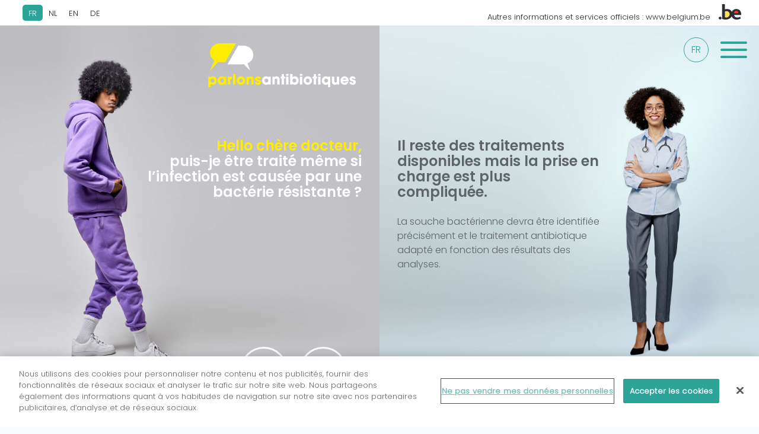

--- FILE ---
content_type: text/html; charset=UTF-8
request_url: https://parlonsantibiotiques.be/QA/puis-je-etre-traite-meme-si-linfection-est-causee-par-une-bacterie-resistante/
body_size: 27828
content:
<!DOCTYPE html>
<html lang="fr-FR">
  <head>
    <meta charset="UTF-8" />

    <meta http-equiv="X-UA-Compatible" content="IE=edge,chrome=1">
    <meta name="viewport" content="width=device-width, initial-scale=1.0">

    
<meta name="description" content="Ensemble, parlons des antibiotiques et de leur utilisation.">
    <meta name="theme-color" content="#ffffff">

    <meta name='robots' content='noindex, follow' />
<link rel="alternate" hreflang="fr" href="https://parlonsantibiotiques.be/QA/puis-je-etre-traite-meme-si-linfection-est-causee-par-une-bacterie-resistante/" />
<link rel="alternate" hreflang="nl" href="https://praatoverantibiotica.be/QA/kan-ik-nog-geholpen-worden-als-ik-een-infectie-heb-door-een-resistente-bacterie/" />
<link rel="alternate" hreflang="en" href="https://letstalkantibiotics.be/QA/may-i-be-treated-even-if-the-infection-is-caused-by-resistant-bacteria/" />
<link rel="alternate" hreflang="de" href="https://sprechenwirvonantibiotika.be/QA/kann-ich-auch-behandelt-werden-wenn-die-infektion-durch-eine-resistente-bakterie-verursacht-wurde/" />
<link rel="alternate" hreflang="x-default" href="https://parlonsantibiotiques.be/QA/puis-je-etre-traite-meme-si-linfection-est-causee-par-une-bacterie-resistante/" />

	<!-- This site is optimized with the Yoast SEO plugin v19.14 - https://yoast.com/wordpress/plugins/seo/ -->
	<title>Puis-je être traité même si l’infection est causée par une bactérie résistante ? - Parlonsantibiotiques.be</title>
	<meta property="og:locale" content="fr_FR" />
	<meta property="og:type" content="article" />
	<meta property="og:title" content="Puis-je être traité même si l’infection est causée par une bactérie résistante ? - Parlonsantibiotiques.be" />
	<meta property="og:url" content="https://parlonsantibiotiques.be/QA/puis-je-etre-traite-meme-si-linfection-est-causee-par-une-bacterie-resistante/" />
	<meta property="og:site_name" content="Parlonsantibiotiques.be" />
	<meta property="article:modified_time" content="2022-11-06T14:33:36+00:00" />
	<meta name="twitter:card" content="summary_large_image" />
	<script type="application/ld+json" class="yoast-schema-graph">{"@context":"https://schema.org","@graph":[{"@type":"WebPage","@id":"https://parlonsantibiotiques.be/QA/puis-je-etre-traite-meme-si-linfection-est-causee-par-une-bacterie-resistante/","url":"https://parlonsantibiotiques.be/QA/puis-je-etre-traite-meme-si-linfection-est-causee-par-une-bacterie-resistante/","name":"Puis-je être traité même si l’infection est causée par une bactérie résistante ? - Parlonsantibiotiques.be","isPartOf":{"@id":"https://parlonsantibiotiques.be/#website"},"datePublished":"2022-10-20T14:49:10+00:00","dateModified":"2022-11-06T14:33:36+00:00","breadcrumb":{"@id":"https://parlonsantibiotiques.be/QA/puis-je-etre-traite-meme-si-linfection-est-causee-par-une-bacterie-resistante/#breadcrumb"},"inLanguage":"fr-FR","potentialAction":[{"@type":"ReadAction","target":["https://parlonsantibiotiques.be/QA/puis-je-etre-traite-meme-si-linfection-est-causee-par-une-bacterie-resistante/"]}]},{"@type":"BreadcrumbList","@id":"https://parlonsantibiotiques.be/QA/puis-je-etre-traite-meme-si-linfection-est-causee-par-une-bacterie-resistante/#breadcrumb","itemListElement":[{"@type":"ListItem","position":1,"name":"Home","item":"https://parlonsantibiotiques.be/"},{"@type":"ListItem","position":2,"name":"Puis-je être traité même si l’infection est causée par une bactérie résistante ?"}]},{"@type":"WebSite","@id":"https://parlonsantibiotiques.be/#website","url":"https://parlonsantibiotiques.be/","name":"Parlonsantibiotiques.be","description":"Ensemble, parlons des antibiotiques et de leur utilisation.","potentialAction":[{"@type":"SearchAction","target":{"@type":"EntryPoint","urlTemplate":"https://parlonsantibiotiques.be/?s={search_term_string}"},"query-input":"required name=search_term_string"}],"inLanguage":"fr-FR"}]}</script>
	<!-- / Yoast SEO plugin. -->


<link rel='dns-prefetch' href='//ajax.googleapis.com' />
<link rel='stylesheet' id='classic-theme-styles-css' href='https://parlonsantibiotiques.be/wp/wp-includes/css/classic-themes.min.css?ver=1' type='text/css' media='all' />
<style id='global-styles-inline-css' type='text/css'>
body{--wp--preset--color--black: #000000;--wp--preset--color--cyan-bluish-gray: #abb8c3;--wp--preset--color--white: #ffffff;--wp--preset--color--pale-pink: #f78da7;--wp--preset--color--vivid-red: #cf2e2e;--wp--preset--color--luminous-vivid-orange: #ff6900;--wp--preset--color--luminous-vivid-amber: #fcb900;--wp--preset--color--light-green-cyan: #7bdcb5;--wp--preset--color--vivid-green-cyan: #00d084;--wp--preset--color--pale-cyan-blue: #8ed1fc;--wp--preset--color--vivid-cyan-blue: #0693e3;--wp--preset--color--vivid-purple: #9b51e0;--wp--preset--gradient--vivid-cyan-blue-to-vivid-purple: linear-gradient(135deg,rgba(6,147,227,1) 0%,rgb(155,81,224) 100%);--wp--preset--gradient--light-green-cyan-to-vivid-green-cyan: linear-gradient(135deg,rgb(122,220,180) 0%,rgb(0,208,130) 100%);--wp--preset--gradient--luminous-vivid-amber-to-luminous-vivid-orange: linear-gradient(135deg,rgba(252,185,0,1) 0%,rgba(255,105,0,1) 100%);--wp--preset--gradient--luminous-vivid-orange-to-vivid-red: linear-gradient(135deg,rgba(255,105,0,1) 0%,rgb(207,46,46) 100%);--wp--preset--gradient--very-light-gray-to-cyan-bluish-gray: linear-gradient(135deg,rgb(238,238,238) 0%,rgb(169,184,195) 100%);--wp--preset--gradient--cool-to-warm-spectrum: linear-gradient(135deg,rgb(74,234,220) 0%,rgb(151,120,209) 20%,rgb(207,42,186) 40%,rgb(238,44,130) 60%,rgb(251,105,98) 80%,rgb(254,248,76) 100%);--wp--preset--gradient--blush-light-purple: linear-gradient(135deg,rgb(255,206,236) 0%,rgb(152,150,240) 100%);--wp--preset--gradient--blush-bordeaux: linear-gradient(135deg,rgb(254,205,165) 0%,rgb(254,45,45) 50%,rgb(107,0,62) 100%);--wp--preset--gradient--luminous-dusk: linear-gradient(135deg,rgb(255,203,112) 0%,rgb(199,81,192) 50%,rgb(65,88,208) 100%);--wp--preset--gradient--pale-ocean: linear-gradient(135deg,rgb(255,245,203) 0%,rgb(182,227,212) 50%,rgb(51,167,181) 100%);--wp--preset--gradient--electric-grass: linear-gradient(135deg,rgb(202,248,128) 0%,rgb(113,206,126) 100%);--wp--preset--gradient--midnight: linear-gradient(135deg,rgb(2,3,129) 0%,rgb(40,116,252) 100%);--wp--preset--duotone--dark-grayscale: url('#wp-duotone-dark-grayscale');--wp--preset--duotone--grayscale: url('#wp-duotone-grayscale');--wp--preset--duotone--purple-yellow: url('#wp-duotone-purple-yellow');--wp--preset--duotone--blue-red: url('#wp-duotone-blue-red');--wp--preset--duotone--midnight: url('#wp-duotone-midnight');--wp--preset--duotone--magenta-yellow: url('#wp-duotone-magenta-yellow');--wp--preset--duotone--purple-green: url('#wp-duotone-purple-green');--wp--preset--duotone--blue-orange: url('#wp-duotone-blue-orange');--wp--preset--font-size--small: 13px;--wp--preset--font-size--medium: 20px;--wp--preset--font-size--large: 36px;--wp--preset--font-size--x-large: 42px;--wp--preset--spacing--20: 0.44rem;--wp--preset--spacing--30: 0.67rem;--wp--preset--spacing--40: 1rem;--wp--preset--spacing--50: 1.5rem;--wp--preset--spacing--60: 2.25rem;--wp--preset--spacing--70: 3.38rem;--wp--preset--spacing--80: 5.06rem;}:where(.is-layout-flex){gap: 0.5em;}body .is-layout-flow > .alignleft{float: left;margin-inline-start: 0;margin-inline-end: 2em;}body .is-layout-flow > .alignright{float: right;margin-inline-start: 2em;margin-inline-end: 0;}body .is-layout-flow > .aligncenter{margin-left: auto !important;margin-right: auto !important;}body .is-layout-constrained > .alignleft{float: left;margin-inline-start: 0;margin-inline-end: 2em;}body .is-layout-constrained > .alignright{float: right;margin-inline-start: 2em;margin-inline-end: 0;}body .is-layout-constrained > .aligncenter{margin-left: auto !important;margin-right: auto !important;}body .is-layout-constrained > :where(:not(.alignleft):not(.alignright):not(.alignfull)){max-width: var(--wp--style--global--content-size);margin-left: auto !important;margin-right: auto !important;}body .is-layout-constrained > .alignwide{max-width: var(--wp--style--global--wide-size);}body .is-layout-flex{display: flex;}body .is-layout-flex{flex-wrap: wrap;align-items: center;}body .is-layout-flex > *{margin: 0;}:where(.wp-block-columns.is-layout-flex){gap: 2em;}.has-black-color{color: var(--wp--preset--color--black) !important;}.has-cyan-bluish-gray-color{color: var(--wp--preset--color--cyan-bluish-gray) !important;}.has-white-color{color: var(--wp--preset--color--white) !important;}.has-pale-pink-color{color: var(--wp--preset--color--pale-pink) !important;}.has-vivid-red-color{color: var(--wp--preset--color--vivid-red) !important;}.has-luminous-vivid-orange-color{color: var(--wp--preset--color--luminous-vivid-orange) !important;}.has-luminous-vivid-amber-color{color: var(--wp--preset--color--luminous-vivid-amber) !important;}.has-light-green-cyan-color{color: var(--wp--preset--color--light-green-cyan) !important;}.has-vivid-green-cyan-color{color: var(--wp--preset--color--vivid-green-cyan) !important;}.has-pale-cyan-blue-color{color: var(--wp--preset--color--pale-cyan-blue) !important;}.has-vivid-cyan-blue-color{color: var(--wp--preset--color--vivid-cyan-blue) !important;}.has-vivid-purple-color{color: var(--wp--preset--color--vivid-purple) !important;}.has-black-background-color{background-color: var(--wp--preset--color--black) !important;}.has-cyan-bluish-gray-background-color{background-color: var(--wp--preset--color--cyan-bluish-gray) !important;}.has-white-background-color{background-color: var(--wp--preset--color--white) !important;}.has-pale-pink-background-color{background-color: var(--wp--preset--color--pale-pink) !important;}.has-vivid-red-background-color{background-color: var(--wp--preset--color--vivid-red) !important;}.has-luminous-vivid-orange-background-color{background-color: var(--wp--preset--color--luminous-vivid-orange) !important;}.has-luminous-vivid-amber-background-color{background-color: var(--wp--preset--color--luminous-vivid-amber) !important;}.has-light-green-cyan-background-color{background-color: var(--wp--preset--color--light-green-cyan) !important;}.has-vivid-green-cyan-background-color{background-color: var(--wp--preset--color--vivid-green-cyan) !important;}.has-pale-cyan-blue-background-color{background-color: var(--wp--preset--color--pale-cyan-blue) !important;}.has-vivid-cyan-blue-background-color{background-color: var(--wp--preset--color--vivid-cyan-blue) !important;}.has-vivid-purple-background-color{background-color: var(--wp--preset--color--vivid-purple) !important;}.has-black-border-color{border-color: var(--wp--preset--color--black) !important;}.has-cyan-bluish-gray-border-color{border-color: var(--wp--preset--color--cyan-bluish-gray) !important;}.has-white-border-color{border-color: var(--wp--preset--color--white) !important;}.has-pale-pink-border-color{border-color: var(--wp--preset--color--pale-pink) !important;}.has-vivid-red-border-color{border-color: var(--wp--preset--color--vivid-red) !important;}.has-luminous-vivid-orange-border-color{border-color: var(--wp--preset--color--luminous-vivid-orange) !important;}.has-luminous-vivid-amber-border-color{border-color: var(--wp--preset--color--luminous-vivid-amber) !important;}.has-light-green-cyan-border-color{border-color: var(--wp--preset--color--light-green-cyan) !important;}.has-vivid-green-cyan-border-color{border-color: var(--wp--preset--color--vivid-green-cyan) !important;}.has-pale-cyan-blue-border-color{border-color: var(--wp--preset--color--pale-cyan-blue) !important;}.has-vivid-cyan-blue-border-color{border-color: var(--wp--preset--color--vivid-cyan-blue) !important;}.has-vivid-purple-border-color{border-color: var(--wp--preset--color--vivid-purple) !important;}.has-vivid-cyan-blue-to-vivid-purple-gradient-background{background: var(--wp--preset--gradient--vivid-cyan-blue-to-vivid-purple) !important;}.has-light-green-cyan-to-vivid-green-cyan-gradient-background{background: var(--wp--preset--gradient--light-green-cyan-to-vivid-green-cyan) !important;}.has-luminous-vivid-amber-to-luminous-vivid-orange-gradient-background{background: var(--wp--preset--gradient--luminous-vivid-amber-to-luminous-vivid-orange) !important;}.has-luminous-vivid-orange-to-vivid-red-gradient-background{background: var(--wp--preset--gradient--luminous-vivid-orange-to-vivid-red) !important;}.has-very-light-gray-to-cyan-bluish-gray-gradient-background{background: var(--wp--preset--gradient--very-light-gray-to-cyan-bluish-gray) !important;}.has-cool-to-warm-spectrum-gradient-background{background: var(--wp--preset--gradient--cool-to-warm-spectrum) !important;}.has-blush-light-purple-gradient-background{background: var(--wp--preset--gradient--blush-light-purple) !important;}.has-blush-bordeaux-gradient-background{background: var(--wp--preset--gradient--blush-bordeaux) !important;}.has-luminous-dusk-gradient-background{background: var(--wp--preset--gradient--luminous-dusk) !important;}.has-pale-ocean-gradient-background{background: var(--wp--preset--gradient--pale-ocean) !important;}.has-electric-grass-gradient-background{background: var(--wp--preset--gradient--electric-grass) !important;}.has-midnight-gradient-background{background: var(--wp--preset--gradient--midnight) !important;}.has-small-font-size{font-size: var(--wp--preset--font-size--small) !important;}.has-medium-font-size{font-size: var(--wp--preset--font-size--medium) !important;}.has-large-font-size{font-size: var(--wp--preset--font-size--large) !important;}.has-x-large-font-size{font-size: var(--wp--preset--font-size--x-large) !important;}
.wp-block-navigation a:where(:not(.wp-element-button)){color: inherit;}
:where(.wp-block-columns.is-layout-flex){gap: 2em;}
.wp-block-pullquote{font-size: 1.5em;line-height: 1.6;}
</style>
<link rel='stylesheet' id='wpml-menu-item-0-css' href='//parlonsantibiotiques.be/app/plugins/wpml-multilingual-cms/templates/language-switchers/menu-item/style.min.css?ver=1' type='text/css' media='all' />
<link rel='stylesheet' id='app-css' href='https://parlonsantibiotiques.be/app/themes/amr/src/../dist/css/app.css?ver=1.0.0' type='text/css' media='all' />
<script type='text/javascript' src='https://ajax.googleapis.com/ajax/libs/jquery/3.6.0/jquery.min.js?ver=3.6.0' id='jquery-js'></script>
<script type='text/javascript' id='wpml-cookie-js-extra'>
/* <![CDATA[ */
var wpml_cookies = {"wp-wpml_current_language":{"value":"fr","expires":1,"path":"\/"}};
var wpml_cookies = {"wp-wpml_current_language":{"value":"fr","expires":1,"path":"\/"}};
/* ]]> */
</script>
<script type='text/javascript' src='https://parlonsantibiotiques.be/app/plugins/wpml-multilingual-cms/res/js/cookies/language-cookie.js?ver=4.5.13' id='wpml-cookie-js'></script>
<link rel="https://api.w.org/" href="https://parlonsantibiotiques.be/wp-json/" /><link rel="EditURI" type="application/rsd+xml" title="RSD" href="https://parlonsantibiotiques.be/wp/xmlrpc.php?rsd" />
<link rel="wlwmanifest" type="application/wlwmanifest+xml" href="https://parlonsantibiotiques.be/wp/wp-includes/wlwmanifest.xml" />
<meta name="generator" content="WordPress 6.1" />
<link rel='shortlink' href='https://parlonsantibiotiques.be/?p=253' />
<link rel="alternate" type="application/json+oembed" href="https://parlonsantibiotiques.be/wp-json/oembed/1.0/embed?url=https%3A%2F%2Fparlonsantibiotiques.be%2FQA%2Fpuis-je-etre-traite-meme-si-linfection-est-causee-par-une-bacterie-resistante%2F" />
<link rel="alternate" type="text/xml+oembed" href="https://parlonsantibiotiques.be/wp-json/oembed/1.0/embed?url=https%3A%2F%2Fparlonsantibiotiques.be%2FQA%2Fpuis-je-etre-traite-meme-si-linfection-est-causee-par-une-bacterie-resistante%2F&#038;format=xml" />
<meta name="generator" content="WPML ver:4.5.13 stt:37,1,4,3;" />

    <!-- FAVICON -->
    <link rel="apple-touch-icon" sizes="180x180" href="https://parlonsantibiotiques.be/app/themes/amr/src/images/favicon/apple-touch-icon.png">
    <link rel="icon" type="image/png" sizes="32x32" href="https://parlonsantibiotiques.be/app/themes/amr/src/images/favicon/favicon-32x32.png">
    <link rel="icon" type="image/png" sizes="16x16" href="https://parlonsantibiotiques.be/app/themes/amr/src/images/favicon/favicon-16x16.png">
    <link rel="manifest" href="https://parlonsantibiotiques.be/app/themes/amr/src/images/favicon/site.webmanifest">
    <link rel="mask-icon" href="https://parlonsantibiotiques.be/app/themes/amr/src/images/favicon/safari-pinned-tab.svg" color="#5bbad5">
    <meta name="msapplication-TileColor" content="#da532c">
    <meta name="googlebot" content="noindex">
    <meta name="theme-color" content="#ffffff">
    <!-- ******* -->
    
          <!-- Matomo -->
      <!-- <script>
      var _paq = window._paq = window._paq || [];

      _paq.push(['trackPageView']);
      _paq.push(['enableLinkTracking']);
      _paq.push(['alwaysUseSendBeacon']);
      _paq.push(['setTrackerUrl', "\/\/parlonsantibiotiques.be\/app\/plugins\/matomo\/app\/matomo.php"]);
      _paq.push(['setSiteId', '1']);
      var d=document, g=d.createElement('script'), s=d.getElementsByTagName('script')[0];

      g.type='text/javascript';
      g.async=true;
      g.src="\/\/parlonsantibiotiques.be\/app\/uploads\/matomo\/matomo.js";
      s.parentNode.insertBefore(g,s);

      </script> -->
      <!-- End Matomo Code -->
          <!-- OneTrust Cookies Consent Notice start for parlonsantibiotiques.be -->
      <script src="https://cdn.cookielaw.org/scripttemplates/otSDKStub.js" data-document-language="true" type="text/javascript" charset="UTF-8" data-domain-script="c7b27550-e57c-4039-9cca-5a82672ecc32" ></script>
      <script type="text/javascript">
      function OptanonWrapper() { }
      </script>
      <!-- OneTrust Cookies Consent Notice end for parlonsantibiotiques.be -->
  </head>
    <body>
    <div id="loader">
      <div class="spinnner"></div>
    </div>
    <div class="legal_nav  ">
      <div class="legal_language">
        
<div class="wpml-ls-statics-shortcode_actions wpml-ls wpml-ls-legacy-list-horizontal">
	<ul><li class="wpml-ls-slot-shortcode_actions wpml-ls-item wpml-ls-item-fr wpml-ls-current-language wpml-ls-first-item wpml-ls-item-legacy-list-horizontal">
				<a href="https://parlonsantibiotiques.be/QA/puis-je-etre-traite-meme-si-linfection-est-causee-par-une-bacterie-resistante/" class="wpml-ls-link">
                    <span class="wpml-ls-native">FR</span></a>
			</li><li class="wpml-ls-slot-shortcode_actions wpml-ls-item wpml-ls-item-nl wpml-ls-item-legacy-list-horizontal">
				<a href="https://praatoverantibiotica.be/QA/kan-ik-nog-geholpen-worden-als-ik-een-infectie-heb-door-een-resistente-bacterie/" class="wpml-ls-link">
                    <span class="wpml-ls-native" lang="nl">NL</span></a>
			</li><li class="wpml-ls-slot-shortcode_actions wpml-ls-item wpml-ls-item-en wpml-ls-item-legacy-list-horizontal">
				<a href="https://letstalkantibiotics.be/QA/may-i-be-treated-even-if-the-infection-is-caused-by-resistant-bacteria/" class="wpml-ls-link">
                    <span class="wpml-ls-native" lang="en">EN</span></a>
			</li><li class="wpml-ls-slot-shortcode_actions wpml-ls-item wpml-ls-item-de wpml-ls-last-item wpml-ls-item-legacy-list-horizontal">
				<a href="https://sprechenwirvonantibiotika.be/QA/kann-ich-auch-behandelt-werden-wenn-die-infektion-durch-eine-resistente-bakterie-verursacht-wurde/" class="wpml-ls-link">
                    <span class="wpml-ls-native" lang="de">DE</span></a>
			</li></ul>
</div>
      </div>
      <div class="belgium">
        <a href="https://www.belgium.be/" target="_blank">Autres informations et services officiels : www.belgium.be <svg version="1.1" xmlns="http://www.w3.org/2000/svg" xmlns:xlink="http://www.w3.org/1999/xlink" x="0px" y="0px"
	 viewBox="0 0 37.7 26.1" style="enable-background:new 0 0 37.7 26.1;" xml:space="preserve">
<path fill="#2B2E34" d="M2.5,25.9c-1.3,0-2.4-1-2.5-2.3v0c0-1.3,1.1-2.4,2.4-2.4h0c1.3,0,2.4,1,2.4,2.3v0C4.9,24.9,3.8,25.9,2.5,25.9
	L2.5,25.9 M37.7,17.1c0-5.4-3.3-8.9-8.2-8.9c-3.2-0.1-6.2,1.8-7.5,4.7c-1.4-3.2-4.6-4.7-8-4.7c-1.2,0-2.4,0.2-3.6,0.5V0H5.7v24.9
	c1.5,0.8,3.6,1.2,6.1,1.2c4.4,0,8.2-1.9,10-5.4c1.1,3.1,3.9,5.4,8.5,5.4c2.4,0,4.7-0.6,6.7-1.9l-1.1-2.8c-1.5,0.8-3.1,1.2-4.8,1.2
	c-2.8,0-5.1-1.8-5.2-4.3h11.8V17.1z"/>
<path fill="#FFDE60" d="M13,11.8c-0.9,0-1.8,0.2-2.6,0.5l0,0v10l0.1,0c0.7,0.2,1.5,0.3,2.3,0.3c3.1,0,5.5-2.5,5.5-5.8v-0.3
	C18.1,13.8,15.8,11.7,13,11.8z"/>
<path fill="#FF3A29" d="M33,15.2c-0.1-1.8-1.1-3.9-3.6-3.9h-0.1c-2.1,0.1-3.6,1.8-3.6,3.9l0,0.1L33,15.2L33,15.2z"/>
</svg>
</a>
      </div>
    </div>
    <nav class="top_nav ">
      <input type="checkbox" id="hamburger"/>
      <label class="current_language " for="hamburger">
        fr      </label>
      <label class="menuicon " for="hamburger">
        <span></span>
      </label>
      <div class="menu_container" >
        
<div class="wpml-ls-statics-shortcode_actions wpml-ls wpml-ls-legacy-list-horizontal">
	<ul><li class="wpml-ls-slot-shortcode_actions wpml-ls-item wpml-ls-item-fr wpml-ls-current-language wpml-ls-first-item wpml-ls-item-legacy-list-horizontal">
				<a href="https://parlonsantibiotiques.be/QA/puis-je-etre-traite-meme-si-linfection-est-causee-par-une-bacterie-resistante/" class="wpml-ls-link">
                    <span class="wpml-ls-native">FR</span></a>
			</li><li class="wpml-ls-slot-shortcode_actions wpml-ls-item wpml-ls-item-nl wpml-ls-item-legacy-list-horizontal">
				<a href="https://praatoverantibiotica.be/QA/kan-ik-nog-geholpen-worden-als-ik-een-infectie-heb-door-een-resistente-bacterie/" class="wpml-ls-link">
                    <span class="wpml-ls-native" lang="nl">NL</span></a>
			</li><li class="wpml-ls-slot-shortcode_actions wpml-ls-item wpml-ls-item-en wpml-ls-item-legacy-list-horizontal">
				<a href="https://letstalkantibiotics.be/QA/may-i-be-treated-even-if-the-infection-is-caused-by-resistant-bacteria/" class="wpml-ls-link">
                    <span class="wpml-ls-native" lang="en">EN</span></a>
			</li><li class="wpml-ls-slot-shortcode_actions wpml-ls-item wpml-ls-item-de wpml-ls-last-item wpml-ls-item-legacy-list-horizontal">
				<a href="https://sprechenwirvonantibiotika.be/QA/kann-ich-auch-behandelt-werden-wenn-die-infektion-durch-eine-resistente-bakterie-verursacht-wurde/" class="wpml-ls-link">
                    <span class="wpml-ls-native" lang="de">DE</span></a>
			</li></ul>
</div>
        <div class="menu-nav_header1-container"><ul id="menu-nav_header1" class="menu"><li id="menu-item-341" class="menu-item menu-item-type-post_type menu-item-object-page menu-item-home menu-item-341"><a href="https://parlonsantibiotiques.be/">Accueil</a></li>
<li id="menu-item-342" class="menu-item menu-item-type-post_type menu-item-object-page menu-item-342"><a href="https://parlonsantibiotiques.be/reponses-a-vos-questions/">Réponses à vos questions</a></li>
<li id="menu-item-343" class="menu-item menu-item-type-post_type menu-item-object-page menu-item-343"><a href="https://parlonsantibiotiques.be/resistance-aux-antimicrobiens/">La résistance aux antibiotiques</a></li>
<li id="menu-item-344" class="menu-item menu-item-type-post_type menu-item-object-page menu-item-344"><a href="https://parlonsantibiotiques.be/10-idees-recues-sur-la-prise-dantibiotiques/">Idées reçues sur les antibiotiques</a></li>
<li id="menu-item-345" class="menu-item menu-item-type-post_type menu-item-object-page menu-item-345"><a href="https://parlonsantibiotiques.be/la-lutte-contre-lamr-en-belgique/">La lutte contre l’AMR en Belgique</a></li>
<li id="menu-item-1644" class="menu-item menu-item-type-post_type menu-item-object-page menu-item-1644"><a href="https://parlonsantibiotiques.be/rapport-belmap/">Rapport BELMAP</a></li>
</ul></div>        <div class="menu-nav_header2-container"><ul id="menu-nav_header2" class="menu"><li id="menu-item-1034" class="menu-item menu-item-type-post_type menu-item-object-page menu-item-1034"><a href="https://parlonsantibiotiques.be/pour-les-professionnels-de-la-sante/">Pour les professionnels de la santé</a></li>
<li id="menu-item-1035" class="menu-item menu-item-type-custom menu-item-object-custom menu-item-1035"><a href="https://drive.google.com/drive/folders/1PfHtA_8ABBlZW2DgD_EWvApsfprYQylc?usp=drive_link">Commander du matériel de communication</a></li>
</ul></div>        <div class="about">
          <a href="https://www.health.belgium.be/fr" target="_blank">
            Une initiative du Service Public<br/>Fédérale Santé Publique            <svg version="1.1" id="Layer_1" xmlns="http://www.w3.org/2000/svg" xmlns:xlink="http://www.w3.org/1999/xlink" x="0px" y="0px"
	 viewBox="0 0 76.4 53" style="enable-background:new 0 0 76.4 53;" xml:space="preserve">
<style type="text/css">
	.st0{fill:#2B2E34;}
	.st1{fill:#FFDE60;}
	.st2{fill:none;stroke:#FFDE60;stroke-width:0.16;}
	.st3{fill:#FF3A29;}
	.st4{fill:none;stroke:#FF3A29;stroke-width:0.16;}
</style>
<g>
	<g id="Groupe_76">
		<g id="Groupe_70" transform="translate(-0.001 42.887)">
			<path id="Tracé_24" class="st0" d="M5,9.6c-2.7,0.1-4.9-2-5-4.7c0,0,0-0.1,0-0.1C0,2.2,2.2,0,4.9,0C4.9,0,5,0,5,0
				c2.7-0.1,4.9,2.1,4.9,4.7c0,0,0,0.1,0,0.1C9.9,7.5,7.7,9.6,5,9.6C5,9.6,5,9.6,5,9.6"/>
		</g>
		<g id="Groupe_71" transform="translate(11.626 0.001)">
			<path id="Tracé_25" class="st0" d="M64.8,34.6c0-10.9-6.6-18-16.7-18c-6.5-0.2-12.5,3.6-15.1,9.6c-2.8-6.4-9.4-9.6-16.3-9.6
				c-2.4,0-4.9,0.4-7.2,1V0H0v50.5C3.1,52.1,7.2,53,12.3,53c8.9,0,16.7-3.9,20.2-10.9C34.8,48.3,40.3,53,49.7,53
				c4.8,0,9.5-1.3,13.5-3.8L61,43.5c-3,1.6-6.3,2.4-9.7,2.4c-5.7,0-10.3-3.6-10.5-8.8h24V34.6z"/>
		</g>
		<g id="Groupe_72" transform="translate(21.066 23.999)">
			<path id="Tracé_26" class="st1" d="M15.6,10.3c0,6.5-4.6,11.5-10.9,11.5c-1.6,0-3.1-0.2-4.6-0.7v-20C1.7,0.4,3.5,0,5.3,0
				c5.5-0.2,10.1,4.1,10.3,9.6C15.6,9.8,15.6,10,15.6,10.3"/>
		</g>
		<g id="Groupe_73" transform="translate(21.066 23.999)">
			<path id="Tracé_27" class="st2" d="M15.6,10.3c0,6.5-4.6,11.5-10.9,11.5c-1.6,0-3.1-0.2-4.6-0.7v-20C1.7,0.4,3.5,0,5.3,0
				c5.5-0.2,10.1,4.1,10.3,9.6C15.6,9.8,15.6,10,15.6,10.3z"/>
		</g>
		<g id="Groupe_74" transform="translate(52.215 23.189)">
			<path id="Tracé_28" class="st3" d="M14.5,7.7H0C-0.1,3.6,3,0.2,7.1,0c0.1,0,0.1,0,0.2,0C12.1,0,14.3,3.9,14.5,7.7"/>
		</g>
		<g id="Groupe_75" transform="translate(52.215 23.189)">
			<path id="Tracé_29" class="st4" d="M14.5,7.7H0C-0.1,3.6,3,0.2,7.1,0c0.1,0,0.1,0,0.2,0C12.1,0,14.3,3.9,14.5,7.7z"/>
		</g>
	</g>
</g>
</svg>
          </a>
        </div>
      </div>
    </nav>

        <section class="question">
<a class="logo_link" href="https://parlonsantibiotiques.be">
	<svg version="1.1" id="header_logo" class="" xmlns="http://www.w3.org/2000/svg" xmlns:xlink="http://www.w3.org/1999/xlink" x="0px"
		y="0px" viewBox="0 0 352 103.7" style="enable-background:new 0 0 352 103.7;" xml:space="preserve">
		<g>
			<path class="logo_color_2" d="M351.5,84.1c-0.5-4.9-4.7-5.9-7.1-5.9c-3.8,0-7.2,2.5-7.2,6.3c0,2.5,2,4.1,4.4,4.9
				c3.5,1.4,4.9,1.6,4.9,2.8c0,0.9-1,1.4-1.9,1.4c-1,0.1-2-0.7-2.1-1.7H337c0.5,4.9,4.7,6.2,7.5,6.2c4.1,0,7.5-2.4,7.5-6.5
				c0-4-3.3-5-6.5-5.9c-1.5-0.4-2.8-1-2.8-1.8c0-0.5,0.4-1.2,1.6-1.2c1.6,0,1.7,1,1.7,1.4H351.5z M321.2,85.8c0.8-2.3,3.2-3.5,5.5-2.7
				c1.3,0.4,2.3,1.4,2.7,2.7H321.2z M334.9,90.1c0.6-3.2-0.4-6.5-2.6-9c-1.8-1.9-4.4-3-7-3c-5.5,0.2-9.8,4.8-9.7,10.3
				c0.2,5.3,4.5,9.6,9.8,9.7c1.9,0,3.7-0.6,5.3-1.7c1.7-1.2,3-2.9,3.8-4.8h-5.7c-0.7,1.2-2,1.8-3.4,1.8c-2.1,0.2-3.9-1.3-4.3-3.3
				L334.9,90.1z M312.6,78.8h-5.5V89c0,1.9-0.4,3.9-3.2,3.9c-2.5,0-2.9-1.8-2.9-3.9V78.8h-5.5v11.7c0,2.5,0.6,7.6,6.9,7.6
				c2.1,0.2,4.1-0.9,5.1-2.6v2h5.2L312.6,78.8z M276.9,88.3c-0.1-2.5,1.8-4.7,4.3-4.9c0.1,0,0.2,0,0.3,0c1.3,0,2.5,0.5,3.4,1.4
				c0.9,0.9,1.4,2.1,1.3,3.4c0,1.2-0.5,2.4-1.3,3.3c-1.8,1.8-4.7,1.8-6.5,0C277.4,90.7,277,89.5,276.9,88.3L276.9,88.3z M291.5,78.8
				h-5.3v2.1c-1.2-1.8-3.3-2.8-5.5-2.7c-5.1,0-9.3,3.9-9.3,10.3c0,5.4,3.7,9.6,8.9,9.6c2.2,0.2,4.3-0.8,5.7-2.5v8.1h5.5L291.5,78.8z
				M262.7,97.5h5.5V78.8h-5.5L262.7,97.5z M262.7,76.8h5.5v-4.2h-5.5L262.7,76.8z M252.1,97.5h5.5V83.1h2.7v-4.2h-2.7v-6.2h-5.5v6.2
				h-2.7v4.2h2.7L252.1,97.5z M233.5,88.1c-0.2-2.4,1.7-4.6,4.2-4.7c2.4-0.2,4.6,1.7,4.7,4.2c0,0.2,0,0.4,0,0.5
				c0.2,2.4-1.7,4.6-4.2,4.7s-4.6-1.7-4.7-4.2C233.5,88.5,233.5,88.3,233.5,88.1L233.5,88.1z M228,88.1c0,5.5,4.5,10,10,10
				c5.5,0,10-4.5,10-10c0-5.5-4.4-10-9.9-10C232.5,78.1,228,82.6,228,88.1L228,88.1L228,88.1z M219.3,97.5h5.5V78.8h-5.5V97.5z
				M219.3,76.8h5.5v-4.2h-5.5V76.8z M210.7,88.1c0.1,2.6-1.9,4.7-4.5,4.8c0,0-0.1,0-0.1,0c-2.5,0-4.5-2-4.5-4.5c0-0.1,0-0.2,0-0.3
				c-0.1-2.5,1.9-4.6,4.4-4.7c2.5-0.1,4.6,1.9,4.7,4.4C210.7,87.9,210.7,88,210.7,88.1L210.7,88.1z M196.2,97.5h5.3v-2
				c1.2,1.7,3.2,2.7,5.4,2.6c4.7,0,9.3-3.4,9.3-10.1c0-7.1-5.2-9.9-9.1-9.9c-2-0.1-4,0.7-5.4,2.1v-7.7h-5.5V97.5z M186.7,97.5h5.5
				V78.8h-5.5L186.7,97.5z M186.7,76.8h5.5v-4.2h-5.5L186.7,76.8z M176.1,97.5h5.5V83.1h2.7v-4.2h-2.7v-6.2h-5.5v6.2h-2.7v4.2h2.7
				V97.5z M154,97.5h5.5V87.3c0-1.9,0.4-3.9,3.2-3.9c2.5,0,2.9,1.8,2.9,3.9v10.2h5.5V85.8c0-2.5-0.6-7.6-6.9-7.6
				c-2.1-0.2-4,0.9-5.1,2.6v-2H154V97.5z M135.2,88.2c-0.1-2.5,1.8-4.7,4.4-4.8c0.1,0,0.1,0,0.2,0c1.8-0.1,3.5,0.9,4.2,2.6
				c0.4,0.8,0.5,1.6,0.5,2.5c-0.1,0.8-0.3,1.7-0.8,2.4c-0.8,1.4-2.3,2.2-3.9,2.1C137.2,92.9,135.1,90.8,135.2,88.2
				C135.2,88.2,135.2,88.2,135.2,88.2L135.2,88.2z M149.9,78.8h-5.5v2c-1.2-1.8-3.3-2.8-5.5-2.6c-4.9,0-9.3,3.8-9.3,10
				c0,5.4,3.4,10,9.3,10c2.2,0,4.5-0.8,5.5-2.7v2h5.5V78.8z"/>
			<path class="logo_color_1" d="M126.8,84.1c-0.5-4.9-4.7-5.9-7.1-5.9c-3.8,0-7.2,2.5-7.2,6.3c0,2.5,2,4.1,4.4,4.9
				c3.5,1.4,4.9,1.5,4.9,2.8c0,0.9-1,1.5-1.9,1.5c-1,0.1-2-0.7-2.1-1.7h-5.5c0.5,4.9,4.7,6.2,7.5,6.2c4.1,0,7.5-2.4,7.5-6.5
				c0-4-3.3-5-6.5-5.9c-1.5-0.4-2.8-1-2.8-1.9c0-0.5,0.4-1.2,1.6-1.2c1.6,0,1.7,1,1.7,1.4H126.8z M92.4,97.5H98V87.3
				c0-1.9,0.4-3.9,3.2-3.9c2.5,0,2.9,1.8,2.9,3.9v10.2h5.5V85.8c0-2.5-0.6-7.6-6.9-7.6c-2.1-0.2-4,0.9-5.1,2.6v-2h-5.2V97.5z
				M74.9,88.1c-0.2-2.4,1.7-4.6,4.2-4.7c2.4-0.2,4.6,1.7,4.7,4.2c0,0.2,0,0.4,0,0.5c0.2,2.4-1.7,4.6-4.2,4.7
				c-2.4,0.2-4.6-1.7-4.7-4.2C74.9,88.5,74.9,88.3,74.9,88.1L74.9,88.1z M69.4,88.1c0,5.5,4.5,10,10,10c5.5,0,10-4.5,10-10
				c0-5.5-4.4-10-9.9-10C73.9,78.1,69.4,82.6,69.4,88.1L69.4,88.1L69.4,88.1z M60.7,97.5h5.5V72.6h-5.5L60.7,97.5z M48.3,97.5h5.5v-10
				c0-2.6,1.3-3.7,4.2-3.7h0.2v-5.6c-3.2,0-4.2,1.7-4.7,2.7v-2.1h-5.2L48.3,97.5z M29.5,88.2c-0.1-2.5,1.8-4.7,4.4-4.8
				c0.1,0,0.1,0,0.2,0c1.8-0.1,3.5,0.9,4.2,2.6c0.4,0.8,0.5,1.6,0.5,2.5c-0.1,0.8-0.3,1.7-0.8,2.4c-0.8,1.4-2.3,2.2-3.9,2.1
				C31.5,92.9,29.5,90.8,29.5,88.2C29.5,88.2,29.5,88.2,29.5,88.2L29.5,88.2z M44.3,78.8h-5.5v2c-1.2-1.8-3.3-2.8-5.5-2.6
				c-4.9,0-9.3,3.8-9.3,10c0,5.4,3.4,10,9.3,10c2.2,0,4.5-0.8,5.5-2.7v2h5.5L44.3,78.8z M16.2,88.2c0.1,2.6-2,4.7-4.5,4.7
				c-1.3,0-2.5-0.5-3.4-1.4c-0.9-0.9-1.3-2.1-1.3-3.3c0-1.3,0.5-2.5,1.3-3.4c0.9-0.9,2.1-1.4,3.3-1.4c2.6,0,4.6,2.1,4.6,4.7
				C16.2,88.1,16.2,88.1,16.2,88.2L16.2,88.2z M1.6,103.7h5.5v-7.9c1.4,1.6,3.5,2.4,5.6,2.3c5.3,0,9-4.4,9-9.8c0-4.3-2.5-10.2-9-10.2
				c-2.3-0.1-4.4,0.9-5.9,2.7v-2.1H1.6V103.7z"/>
		</g>
		<path class="logo_color_1" d="M42.2,44.4L67.6,0H29.9C16.6,0,5.7,9.9,5.7,22.2c0.1,7.6,4.1,14.5,10.6,18.4L5.7,64.9L25.3,44
			c1.5,0.3,3.1,0.4,4.6,0.4L42.2,44.4z"/>
		<path class="logo_color_2" d="M83.6,5.5L83.6,5.5L72.8,5.4L47.4,49.7h36.2 M83.6,49.7L83.6,49.7c0.3-0.1,0.7,0,1,0
			c0.6,0,1.2-0.1,1.8-0.2l14.9,15.2l-6.4-17.2c8.2-3.6,13.9-11.1,13.9-20c0-12.3-10.8-22.2-24.2-22.2c-0.3,0-0.7,0.1-1,0.1"/>
	</svg>
</a>
    
          <div class="question_container hide" id="249">  
          <div class="half left" style="background-image: url('https://parlonsantibiotiques.be/app/uploads/QA_gen_young_lady_yellow.jpg')">
            <div class="text_container">
              <h1 class="white"> 
                <span class="intro_question">Hello chère docteur,</span><br/>
                <span class="question_text">pourquoi on ne me prescrit pas des antibiotiques pour soigner ma grippe ?</span>
            </h1>
            </div>
            <div class="swaper_container">
              <div class="counter">1/28</div>
              <div onclick="show_post(249, none)" id="swap_left" class="swapper disabled"></div>
              <div onclick="show_post(249, 250)"id="swap_right" class="swapper"></div>
            </div>
          </div>  
          <div class="half right phisician" style="background-image: url('https://parlonsantibiotiques.be/app/uploads/QA_prof_Doctor.jpg')">
            <div class="text_container">
              <span class="intro_answer">Parce que les antibiotiques n’ont aucun effet sur les virus.</span>
              <p>Les antibiotiques agissent sur les bactéries, mais n’ont aucun effet sur les virus. Ils ne peuvent donc pas soigner la grippe, un rhume ou encore le Covid. Alors inutile d’en prendre !</p>
            </div>
          </div>
        </div>
              <div class="question_container hide" id="250">  
          <div class="half left" style="background-image: url('https://parlonsantibiotiques.be/app/uploads/Visual-QA_Std_Pink_Woman-and-kid-2-2.jpg')">
            <div class="text_container">
              <h1 class="white"> 
                <span class="intro_question">Hello chère docteur,</span><br/>
                <span class="question_text">puis-je aussi avoir  une ordonnance d’antibiotiques pour mon mari ?</span>
            </h1>
            </div>
            <div class="swaper_container">
              <div class="counter">2/28</div>
              <div onclick="show_post(250, 249)" id="swap_left" class="swapper"></div>
              <div onclick="show_post(250, 251)"id="swap_right" class="swapper"></div>
            </div>
          </div>  
          <div class="half right phisician" style="background-image: url('https://parlonsantibiotiques.be/app/uploads/QA_prof_Doctor.jpg')">
            <div class="text_container">
              <span class="intro_answer">Non, on ne peut pas prescrire d’antibiotiques sans avis médical.</span>
              <p>Même si vous avez a priori les mêmes symptômes, on ne peut pas délivrer une ordonnance d’antibiotiques pour un autre patient. Il faut d’abord s’assurer que la prise d’antibiotiques est nécessaire et non problématique, parfois en faisant une prise de sang ou un frottis de la gorge. </p>
            </div>
          </div>
        </div>
              <div class="question_container hide" id="251">  
          <div class="half left" style="background-image: url('https://parlonsantibiotiques.be/app/uploads/Visual-QA_Std_Pink_Woman-and-kid-4.jpg')">
            <div class="text_container">
              <h1 class="white"> 
                <span class="intro_question">Hello chère docteur,</span><br/>
                <span class="question_text">peut-on accélérer la guérison de mon enfant avec des antibios ?</span>
            </h1>
            </div>
            <div class="swaper_container">
              <div class="counter">3/28</div>
              <div onclick="show_post(251, 250)" id="swap_left" class="swapper"></div>
              <div onclick="show_post(251, 252)"id="swap_right" class="swapper"></div>
            </div>
          </div>  
          <div class="half right phisician" style="background-image: url('https://parlonsantibiotiques.be/app/uploads/QA_prof_Doctor.jpg')">
            <div class="text_container">
              <span class="intro_answer">Non, car dans la plupart des cas les antibiotiques ne seront pas efficaces.</span>
              <p>Parfois, on voudrait guérir plus vite. Pour être en forme pour l’école, pour un stage ou pour les vacances. Mais les antibiotiques n’accélèrent pas la guérison. Ni pour vous, ni pour vos enfants. Ils ne sont pas non plus efficaces contre la toux, la grippe, le rhume, les bronchite aiguës et dans la plupart des formes d’angine et d’otites. Et si on leur donne des antibiotiques inutilement, on prive vos enfants de l’occasion de construire leur propre système immunitaire.</p>
            </div>
          </div>
        </div>
              <div class="question_container hide" id="252">  
          <div class="half left" style="background-image: url('https://parlonsantibiotiques.be/app/uploads/Visual-QA_Std_Pink_Woman-and-kid-3-1.jpg')">
            <div class="text_container">
              <h1 class="white"> 
                <span class="intro_question">Hello chère docteur,</span><br/>
                <span class="question_text">est-ce que les antibiotiques sont encore utiles si certains d’entre eux perdent en efficacité ?</span>
            </h1>
            </div>
            <div class="swaper_container">
              <div class="counter">4/28</div>
              <div onclick="show_post(252, 251)" id="swap_left" class="swapper"></div>
              <div onclick="show_post(252, 253)"id="swap_right" class="swapper"></div>
            </div>
          </div>  
          <div class="half right phisician" style="background-image: url('https://parlonsantibiotiques.be/app/uploads/QA_prof_Doctor.jpg')">
            <div class="text_container">
              <span class="intro_answer">Pour certaines pathologies, ils restent absolument nécessaires.</span>
              <p>Dans certains cas, des infections urinaires ou respiratoires ne sont soignées qu’avec un traitement antibiotique approprié. Il faut donc agir ensemble pour que les antibiotiques restent efficaces et puissent soigner les pathologies pour lesquelles ils sont nécessaires. <br />
</p>
            </div>
          </div>
        </div>
              <div class="question_container " id="253">  
          <div class="half left" style="background-image: url('https://parlonsantibiotiques.be/app/uploads/QA_gen_black_afro.jpg')">
            <div class="text_container">
              <h1 class="white"> 
                <span class="intro_question">Hello chère docteur,</span><br/>
                <span class="question_text">puis-je être traité même si l’infection est causée par une bactérie résistante ?</span>
            </h1>
            </div>
            <div class="swaper_container">
              <div class="counter">5/28</div>
              <div onclick="show_post(253, 252)" id="swap_left" class="swapper"></div>
              <div onclick="show_post(253, 254)"id="swap_right" class="swapper"></div>
            </div>
          </div>  
          <div class="half right phisician" style="background-image: url('https://parlonsantibiotiques.be/app/uploads/QA_prof_Doctor.jpg')">
            <div class="text_container">
              <span class="intro_answer">Il reste des traitements disponibles mais la prise en charge est plus compliquée.</span>
              <p>La souche bactérienne devra être identifiée précisément et le traitement antibiotique adapté en fonction des résultats des analyses. </p>
            </div>
          </div>
        </div>
              <div class="question_container hide" id="254">  
          <div class="half left" style="background-image: url('https://parlonsantibiotiques.be/app/uploads/Visual-QA_Std_Guy-headphones-1.jpg')">
            <div class="text_container">
              <h1 class="white"> 
                <span class="intro_question">Hello chère docteur,</span><br/>
                <span class="question_text">j'ai eu une éruption cutanée pendant une cure d'antibiotiques, dois-je ne plus jamais utiliser d’antibiotiques ?</span>
            </h1>
            </div>
            <div class="swaper_container">
              <div class="counter">6/28</div>
              <div onclick="show_post(254, 253)" id="swap_left" class="swapper"></div>
              <div onclick="show_post(254, 255)"id="swap_right" class="swapper"></div>
            </div>
          </div>  
          <div class="half right phisician" style="background-image: url('https://parlonsantibiotiques.be/app/uploads/QA_prof_Doctor.jpg')">
            <div class="text_container">
              <span class="intro_answer">Le mieux est d’en parler avec votre médecin. </span>
              <p>Les antibiotiques n’attaquent pas seulement les bactéries nocives, les bactéries utiles en souffrent aussi. C’est pourquoi il peut y avoir des effets secondaires (par exemple, réactions allergiques, diarrhées, infections fongiques…). Chaque antibiotique a des effets secondaires qui lui sont propres.  Alors en cas de troubles persistants, consultez votre médecin.</p>
            </div>
          </div>
        </div>
              <div class="question_container hide" id="255">  
          <div class="half left" style="background-image: url('https://parlonsantibiotiques.be/app/uploads/QA_gen_oldman.jpg')">
            <div class="text_container">
              <h1 class="white"> 
                <span class="intro_question">Hello chère docteur,</span><br/>
                <span class="question_text">est-il vrai que les bactéries peuvent devenir résistantes aux antibiotiques ?</span>
            </h1>
            </div>
            <div class="swaper_container">
              <div class="counter">7/28</div>
              <div onclick="show_post(255, 254)" id="swap_left" class="swapper"></div>
              <div onclick="show_post(255, 256)"id="swap_right" class="swapper"></div>
            </div>
          </div>  
          <div class="half right phisician" style="background-image: url('https://parlonsantibiotiques.be/app/uploads/QA_prof_Doctor.jpg')">
            <div class="text_container">
              <span class="intro_answer">Oui, et ce phénomène est amplifié si les antibiotiques ne sont pas utilisés de manière judicieuse.</span>
              <p>Les bactéries sont capables de développer des résistances vis-à-vis de l’action des antibiotiques. Une mauvaise utilisation risque d’augmenter le nombre de ces bactéries résistantes. Certaines peuvent même devenir résistantes à des antibiotiques de familles différentes, on parle alors de bactéries multirésistantes. Bien utiliser les antibiotiques est donc essentiel.</p>
            </div>
          </div>
        </div>
              <div class="question_container hide" id="256">  
          <div class="half left" style="background-image: url('https://parlonsantibiotiques.be/app/uploads/Visual-QA_Std_Woman-Laptop-1.jpg')">
            <div class="text_container">
              <h1 class="white"> 
                <span class="intro_question">Hello chère docteur,</span><br/>
                <span class="question_text">on m’a dit qu’il ne fallait pas prendre trop souvent des antibiotiques, pourquoi ?</span>
            </h1>
            </div>
            <div class="swaper_container">
              <div class="counter">8/28</div>
              <div onclick="show_post(256, 255)" id="swap_left" class="swapper"></div>
              <div onclick="show_post(256, 257)"id="swap_right" class="swapper"></div>
            </div>
          </div>  
          <div class="half right phisician" style="background-image: url('https://parlonsantibiotiques.be/app/uploads/QA_prof_Doctor.jpg')">
            <div class="text_container">
              <span class="intro_answer">Parce que la prise fréquente d’antibiotiques favorise les résistances des bactéries.</span>
              <p>Les bactéries apprennent à se défendre contre les antibiotiques et deviennent résistantes, c’est-à-dire qu’elles ne sont plus atteintes dans leurs fonctions vitales même lorsqu’elles sont exposées à des concentrations élevées d’antibiotiques. Le danger est que les antibiotiques perdent ainsi leur efficacité dans le futur, et qu’on ne puisse plus guérir certaines infections. Pour limiter ce phénomène, il faut avoir un bon usage des antibiotiques, c’est-à-dire les prendre mieux et moins souvent.</p>
            </div>
          </div>
        </div>
              <div class="question_container hide" id="257">  
          <div class="half left" style="background-image: url('https://parlonsantibiotiques.be/app/uploads/Visual-QA_Std_Pink_Black-man-yellow-1.jpg')">
            <div class="text_container">
              <h1 class="white"> 
                <span class="intro_question">Hello cher pharmacien,</span><br/>
                <span class="question_text">je fais quoi des antibiotiques qui restent dans ma boîte à pharmacie à la maison ?</span>
            </h1>
            </div>
            <div class="swaper_container">
              <div class="counter">9/28</div>
              <div onclick="show_post(257, 256)" id="swap_left" class="swapper"></div>
              <div onclick="show_post(257, 258)"id="swap_right" class="swapper"></div>
            </div>
          </div>  
          <div class="half right pharmacist" style="background-image: url('https://parlonsantibiotiques.be/app/uploads/QA_prof_pharma.jpg')">
            <div class="text_container">
              <span class="intro_answer">Ne gardez jamais des antibiotiques pour la prochaine fois, rapportez-les à la pharmacie.</span>
              <p>Si cela arrive, ayez le bon réflexe : rapportez vos restes d’antibiotiques à votre pharmacien qui les traitera comme il faut. Il est interdit de les jeter dans l’évier, dans les toilettes ou la poubelle. En effet, ils peuvent se retrouver dans notre environnement naturel, y compris dans les cours d'eau, ce qui contribue au développement de bactéries résistantes aux antimicrobiens. </p>
            </div>
          </div>
        </div>
              <div class="question_container hide" id="258">  
          <div class="half left" style="background-image: url('https://parlonsantibiotiques.be/app/uploads/Visual-QA_Std_Blue-woman-red-hat-1.jpg')">
            <div class="text_container">
              <h1 class="white"> 
                <span class="intro_question">Hello cher pharmacien,</span><br/>
                <span class="question_text">est-ce grave si je ne finis pas mon traitement ?</span>
            </h1>
            </div>
            <div class="swaper_container">
              <div class="counter">10/28</div>
              <div onclick="show_post(258, 257)" id="swap_left" class="swapper"></div>
              <div onclick="show_post(258, 259)"id="swap_right" class="swapper"></div>
            </div>
          </div>  
          <div class="half right pharmacist" style="background-image: url('https://parlonsantibiotiques.be/app/uploads/QA_prof_pharma.jpg')">
            <div class="text_container">
              <span class="intro_answer">Oui, il est essentiel de toujours respecter la dose et la durée du traitement.</span>
              <p>Lorsque votre médecin vous prescrit des antibiotiques, suivez minutieusement la prescription. Même si vous vous sentez mieux après quelques jours, allez jusqu’au bout du traitement. C’est indispensable car les bactéries ne sont détruites que progressivement.</p>
            </div>
          </div>
        </div>
              <div class="question_container hide" id="259">  
          <div class="half left" style="background-image: url('https://parlonsantibiotiques.be/app/uploads/Visual-QA_Std_Pink_Woman-and-kid-1-1.jpg')">
            <div class="text_container">
              <h1 class="white"> 
                <span class="intro_question">Hello cher pharmacien,</span><br/>
                <span class="question_text">puis-je conserver les antibiotiques qu’il me reste pour une autre fois ?</span>
            </h1>
            </div>
            <div class="swaper_container">
              <div class="counter">11/28</div>
              <div onclick="show_post(259, 258)" id="swap_left" class="swapper"></div>
              <div onclick="show_post(259, 260)"id="swap_right" class="swapper"></div>
            </div>
          </div>  
          <div class="half right pharmacist" style="background-image: url('https://parlonsantibiotiques.be/app/uploads/QA_prof_pharma.jpg')">
            <div class="text_container">
              <span class="intro_answer">Non, ne les gardez surtout pas, rapportez-les à votre pharmacie.</span>
              <p>Il ne faut jamais utiliser un antibiotique de votre propre initiative sans avis de votre médecin car il n’est probablement pas adapté. Cela pourrait retarder un bon diagnostic et aggraver votre problème. De plus, les antibiotiques n’ont aucun effet préventif. Ce ne sont ni des remèdes miracles ni nécessairement la solution correcte pour soigner les maux de l’hiver ou toute autre infection.  </p>
            </div>
          </div>
        </div>
              <div class="question_container hide" id="260">  
          <div class="half left" style="background-image: url('https://parlonsantibiotiques.be/app/uploads/Visual-QA_Std_Pink-Guy-Black-Hat-1.jpg')">
            <div class="text_container">
              <h1 class="white"> 
                <span class="intro_question">Hello cher pharmacien,</span><br/>
                <span class="question_text">est-ce vrai que l’on retrouve des traces d’antibiotiques jusque dans les rivières ?</span>
            </h1>
            </div>
            <div class="swaper_container">
              <div class="counter">12/28</div>
              <div onclick="show_post(260, 259)" id="swap_left" class="swapper"></div>
              <div onclick="show_post(260, 261)"id="swap_right" class="swapper"></div>
            </div>
          </div>  
          <div class="half right pharmacist" style="background-image: url('https://parlonsantibiotiques.be/app/uploads/QA_prof_pharma.jpg')">
            <div class="text_container">
              <span class="intro_answer">Oui, il y en a dans 65 % des rivières étudiées dans 72 pays.</span>
              <p>Les traces d’antibiotiques dans nos rivières proviennent de diverses sources. Elles proviennent notamment des antibiotiques excrétés par les patients, qui ne sont pas toujours complètement éliminés des eaux usées.  Elles viennent aussi des antibiotiques jetés à la poubelle ou dans les toilettes. Cette pollution par les antibiotiques est un facteur important favorisant le développement de la résistance des bactéries aux antibiotiques.</p>
            </div>
          </div>
        </div>
              <div class="question_container hide" id="261">  
          <div class="half left" style="background-image: url('https://parlonsantibiotiques.be/app/uploads/Visual-QA_Std_Girl-Green-yellow-dress-1.jpg')">
            <div class="text_container">
              <h1 class="white"> 
                <span class="intro_question">Hello cher pharmacien,</span><br/>
                <span class="question_text">j’ai une plaie ou une infection cutanée, est-ce mieux de mettre une pommade antibiotique ?</span>
            </h1>
            </div>
            <div class="swaper_container">
              <div class="counter">13/28</div>
              <div onclick="show_post(261, 260)" id="swap_left" class="swapper"></div>
              <div onclick="show_post(261, 270)"id="swap_right" class="swapper"></div>
            </div>
          </div>  
          <div class="half right pharmacist" style="background-image: url('https://parlonsantibiotiques.be/app/uploads/QA_prof_pharma.jpg')">
            <div class="text_container">
              <span class="intro_answer">Seulement dans de rares cas.</span>
              <p>L’utilisation de crèmes ou pommades antibiotiques n’est utile que dans certaines situations bien précises. En cas de plaie ou d’infection cutanée, demandez l’avis de votre médecin ou de votre pharmacien. Utiliser des crèmes ou pommades antibiotiques peut favoriser l’apparition de résistances.</p>
            </div>
          </div>
        </div>
              <div class="question_container hide" id="270">  
          <div class="half left" style="background-image: url('https://parlonsantibiotiques.be/app/uploads/Visual-QA_Std_Guy-Black-afro-1.jpg')">
            <div class="text_container">
              <h1 class="white"> 
                <span class="intro_question">Hello cher pharmacien,</span><br/>
                <span class="question_text">j’ai les mêmes symptômes que la dernière fois, pouvez-vous m’avancer une boîte d’antibiotiques ?</span>
            </h1>
            </div>
            <div class="swaper_container">
              <div class="counter">14/28</div>
              <div onclick="show_post(270, 261)" id="swap_left" class="swapper"></div>
              <div onclick="show_post(270, 271)"id="swap_right" class="swapper"></div>
            </div>
          </div>  
          <div class="half right pharmacist" style="background-image: url('https://parlonsantibiotiques.be/app/uploads/QA_prof_pharma.jpg')">
            <div class="text_container">
              <span class="intro_answer">Non, car les antibiotiques sont sous ordonnance et ne sont pas toujours nécessaires.</span>
              <p>Parfois, on a des symptômes qui ressemblent à une précédente maladie (par exemple, fièvre et toux) soignée avec des antibiotiques. Pourquoi le pharmacien ne pourrait-il pas alors vous « avancer » une boîte d’antibiotiques et que vous lui apportiez plus tard l’ordonnance ?  Tout simplement parce que votre médecin est le seul qui puisse faire une analyse correcte de votre situation et vérifier si un antibiotique est nécessaire. C’est pourquoi votre pharmacien n’a pas le droit de vous délivrer d’antibiotique sans une ordonnance médicale. </p>
            </div>
          </div>
        </div>
              <div class="question_container hide" id="271">  
          <div class="half left" style="background-image: url('https://parlonsantibiotiques.be/app/uploads/Visual-QA_Std_Guy-headphones-1.jpg')">
            <div class="text_container">
              <h1 class="white"> 
                <span class="intro_question">Hello cher pharmacien,</span><br/>
                <span class="question_text">on dit qu’il faut bien prendre ses antibiotiques, ça veut dire quoi ?</span>
            </h1>
            </div>
            <div class="swaper_container">
              <div class="counter">15/28</div>
              <div onclick="show_post(271, 270)" id="swap_left" class="swapper"></div>
              <div onclick="show_post(271, 272)"id="swap_right" class="swapper"></div>
            </div>
          </div>  
          <div class="half right pharmacist" style="background-image: url('https://parlonsantibiotiques.be/app/uploads/QA_prof_pharma.jpg')">
            <div class="text_container">
              <span class="intro_answer">Suivre précisément la fréquence, le moment de prise et la durée du traitement.</span>
              <p>La fréquence, le moment de prise ainsi que la durée du traitement sont les facteurs clés de la réussite de l’antibiothérapie qui vous a été prescrite par votre médecin. C’est le rôle du pharmacien de vous le rappeler. Il faut suivre précisément les indications du traitement pour s’assurer que toutes les bactéries soient bien détruites et diminuer le risque de résistance.</p>
            </div>
          </div>
        </div>
              <div class="question_container hide" id="272">  
          <div class="half left" style="background-image: url('https://parlonsantibiotiques.be/app/uploads/Visual-QA_Std_Pink_Woman-and-kid-2-2.jpg')">
            <div class="text_container">
              <h1 class="white"> 
                <span class="intro_question">Hello cher pharmacien,</span><br/>
                <span class="question_text">comment peut-on utiliser moins d’antibiotiques ?</span>
            </h1>
            </div>
            <div class="swaper_container">
              <div class="counter">16/28</div>
              <div onclick="show_post(272, 271)" id="swap_left" class="swapper"></div>
              <div onclick="show_post(272, 273)"id="swap_right" class="swapper"></div>
            </div>
          </div>  
          <div class="half right pharmacist" style="background-image: url('https://parlonsantibiotiques.be/app/uploads/QA_prof_pharma.jpg')">
            <div class="text_container">
              <span class="intro_answer">En ayant un bon usage de ceux-ci, et une bonne prévention.</span>
              <p>Il faut tout d’abord utiliser des antibiotiques seulement quand c’est absolument nécessaire. Par ailleurs, avoir une bonne hygiène est la meilleure prévention qui soit, et contribue à éviter la prolifération des bactéries. Lavez-vous les mains avant chaque repas et après chaque visite aux toilettes. Veillez à ce que vos enfants le fassent aussi. Les vaccinations sont importantes elles aussi. En effet, elles permettent d’éviter les infections et donc l'utilisation ultérieure d’antibiotiques.</p>
            </div>
          </div>
        </div>
              <div class="question_container hide" id="273">  
          <div class="half left" style="background-image: url('https://parlonsantibiotiques.be/app/uploads/Visual-QA_Std_Pink_Black-man-yellow-1.jpg')">
            <div class="text_container">
              <h1 class="white"> 
                <span class="intro_question">Hello cher pharmacien,</span><br/>
                <span class="question_text">est-ce que des antibiotiques peuvent m’empêcher de tomber malade ?</span>
            </h1>
            </div>
            <div class="swaper_container">
              <div class="counter">17/28</div>
              <div onclick="show_post(273, 272)" id="swap_left" class="swapper"></div>
              <div onclick="show_post(273, 274)"id="swap_right" class="swapper"></div>
            </div>
          </div>  
          <div class="half right pharmacist" style="background-image: url('https://parlonsantibiotiques.be/app/uploads/QA_prof_pharma.jpg')">
            <div class="text_container">
              <span class="intro_answer">Non, car les antibiotiques n’ont pas d’effet préventif.</span>
              <p>Les antibiotiques sont uniquement efficaces contre les bactéries déjà présentes. Il est donc inutile de prendre des antibiotiques pour prévenir les maladies. Il n'y a que quelques cas exceptionnels où l'administration d’antibiotiques avant le développement de la maladie peut s'avérer nécessaire : par exemple, les personnes en contact étroit avec un patient souffrant d'une méningite bactérienne. Parlez-en avec votre médecin.</p>
            </div>
          </div>
        </div>
              <div class="question_container hide" id="274">  
          <div class="half left" style="background-image: url('https://parlonsantibiotiques.be/app/uploads/Visual-QA_Vete_Woman-bird-1-1.jpg')">
            <div class="text_container">
              <h1 class="white"> 
                <span class="intro_question">Hello chère vétérinaire,</span><br/>
                <span class="question_text">mon chat est enrhumé, les antibiotiques peuvent-ils l’aider ?</span>
            </h1>
            </div>
            <div class="swaper_container">
              <div class="counter">18/28</div>
              <div onclick="show_post(274, 273)" id="swap_left" class="swapper"></div>
              <div onclick="show_post(274, 275)"id="swap_right" class="swapper"></div>
            </div>
          </div>  
          <div class="half right vet" style="background-image: url('https://parlonsantibiotiques.be/app/uploads/QA_prof_vete.jpg')">
            <div class="text_container">
              <span class="intro_answer">Non, car les antibiotiques ne marchent pas contre toutes les infections.</span>
              <p>Si votre chat éternue, cela peut avoir plusieurs causes. Et s’il s’agit d’une infection, il y a de fortes chances qu’elle soit d’origine virale. Les antibiotiques sont seulement efficaces contre les bactéries, pas contre les virus. Lui donner des antibiotiques n’est donc pas nécessaire.</p>
            </div>
          </div>
        </div>
              <div class="question_container hide" id="275">  
          <div class="half left" style="background-image: url('https://parlonsantibiotiques.be/app/uploads/Visual-QA_Vete_Woman-bird-2.jpg')">
            <div class="text_container">
              <h1 class="white"> 
                <span class="intro_question">Hello chère vétérinaire,</span><br/>
                <span class="question_text">ma perruche <br>est-elle aussi concernée par la résistance aux antibiotiques ? </span>
            </h1>
            </div>
            <div class="swaper_container">
              <div class="counter">19/28</div>
              <div onclick="show_post(275, 274)" id="swap_left" class="swapper"></div>
              <div onclick="show_post(275, 276)"id="swap_right" class="swapper"></div>
            </div>
          </div>  
          <div class="half right vet" style="background-image: url('https://parlonsantibiotiques.be/app/uploads/QA_prof_vete.jpg')">
            <div class="text_container">
              <span class="intro_answer">Oui, cela concerne aussi bien les êtres humains que les animaux.</span>
              <p>Le problème de la résistance aux antibiotiques concerne de nombreux secteurs : la santé humaine, la santé animale mais également l’environnement. Les animaux sont aussi porteurs de bactéries qui sont potentiellement résistantes et qui compliquent le traitement d’infections.</p>
            </div>
          </div>
        </div>
              <div class="question_container hide" id="276">  
          <div class="half left" style="background-image: url('https://parlonsantibiotiques.be/app/uploads/Visual-QA_Vete_Young-with-dog-3.jpg')">
            <div class="text_container">
              <h1 class="white"> 
                <span class="intro_question">Hello chère vétérinaire,</span><br/>
                <span class="question_text">si mon chien est traité avec des antibiotiques, faut-il adopter des mesures d’hygiène supplémentaires?</span>
            </h1>
            </div>
            <div class="swaper_container">
              <div class="counter">20/28</div>
              <div onclick="show_post(276, 275)" id="swap_left" class="swapper"></div>
              <div onclick="show_post(276, 277)"id="swap_right" class="swapper"></div>
            </div>
          </div>  
          <div class="half right vet" style="background-image: url('https://parlonsantibiotiques.be/app/uploads/QA_prof_vete.jpg')">
            <div class="text_container">
              <span class="intro_answer">Oui, car s’il est porteur de bactéries résistantes, il peut les transmettre.</span>
              <p>Une bonne hygiène, comme par exemple se laver les mains après avoir eu un contact avec votre chien, est toujours importante, et particulièrement lorsqu’il est malade. Une bonne hygiène est essentielle! Ceci est encore plus important pour certaines personnes à risque, par exemple les femmes enceintes, les personnes âgées, les personnes immunodéficientes et les enfants. </p>
            </div>
          </div>
        </div>
              <div class="question_container hide" id="277">  
          <div class="half left" style="background-image: url('https://parlonsantibiotiques.be/app/uploads/QA_gen_blackonpink.jpg')">
            <div class="text_container">
              <h1 class="white"> 
                <span class="intro_question">Hello chère vétérinaire,</span><br/>
                <span class="question_text">je peux passer directement à la pharmacie pour avoir des antibiotiques pour mon chat?</span>
            </h1>
            </div>
            <div class="swaper_container">
              <div class="counter">21/28</div>
              <div onclick="show_post(277, 276)" id="swap_left" class="swapper"></div>
              <div onclick="show_post(277, 278)"id="swap_right" class="swapper"></div>
            </div>
          </div>  
          <div class="half right vet" style="background-image: url('https://parlonsantibiotiques.be/app/uploads/QA_prof_vete.jpg')">
            <div class="text_container">
              <span class="intro_answer">Non, vous devez avoir une prescription du vétérinaire. </span>
              <p>Seul le vétérinaire peut savoir s’il est pertinent de donner des antibiotiques à votre animal. Il doit pour cela l’examiner et comprendre la cause de sa maladie. C’est pourquoi il est impossible d’obtenir des antibiotiques directement en passant chez votre pharmacien, vous devez absolument avoir une prescription de la part du vétérinaire.</p>
            </div>
          </div>
        </div>
              <div class="question_container hide" id="278">  
          <div class="half left" style="background-image: url('https://parlonsantibiotiques.be/app/uploads/Visual-QA_Std_Blue-woman-red-hat-1.jpg')">
            <div class="text_container">
              <h1 class="white"> 
                <span class="intro_question">Hello chère vétérinaire,</span><br/>
                <span class="question_text">mon chat a les mêmes symptômes que l’an dernier, je peux utiliser le reste d’antibiotiques?</span>
            </h1>
            </div>
            <div class="swaper_container">
              <div class="counter">22/28</div>
              <div onclick="show_post(278, 277)" id="swap_left" class="swapper"></div>
              <div onclick="show_post(278, 279)"id="swap_right" class="swapper"></div>
            </div>
          </div>  
          <div class="half right vet" style="background-image: url('https://parlonsantibiotiques.be/app/uploads/QA_prof_vete.jpg')">
            <div class="text_container">
              <span class="intro_answer">Non, vous devez toujours avoir l’avis du vétérinaire avant de donner des antibiotiques.</span>
              <p>Même si les symptômes semblent identiques, vous ne pouvez pas savoir s’il s’agit exactement de la même maladie, et donc s’il est utile de donner des antibiotiques. Seul votre vétérinaire pourra décider, en fonction du diagnostic qu’il fera. Donner des antibiotiques à votre animal quand il n’en a pas besoin est dommageable pour sa santé, et contribue au phénomène de résistance aux antimicrobiens.</p>
            </div>
          </div>
        </div>
              <div class="question_container hide" id="279">  
          <div class="half left" style="background-image: url('https://parlonsantibiotiques.be/app/uploads/Visual-QA_Vete_Young-with-dog-3.jpg')">
            <div class="text_container">
              <h1 class="white"> 
                <span class="intro_question">Hello chère vétérinaire,</span><br/>
                <span class="question_text">mon chien a la diarrhée, devrais-je lui donner des antibiotiques?</span>
            </h1>
            </div>
            <div class="swaper_container">
              <div class="counter">23/28</div>
              <div onclick="show_post(279, 278)" id="swap_left" class="swapper"></div>
              <div onclick="show_post(279, 280)"id="swap_right" class="swapper"></div>
            </div>
          </div>  
          <div class="half right vet" style="background-image: url('https://parlonsantibiotiques.be/app/uploads/QA_prof_vete.jpg')">
            <div class="text_container">
              <span class="intro_answer">Non, il est très rare que les animaux qui ont la diarrhée aient besoin d’antibiotiques.</span>
              <p>Les antibiotiques sont seulement efficaces contre les bactéries. Et dans la plupart des cas, ce ne sont pas des bactéries qui sont à l’origine de la diarrhée. Il est donc inutile d’en donner à votre animal, surtout que les antibiotiques peuvent déranger l’équilibre de la flore intestinale, ce qui à terme renforce le problème.</p>
            </div>
          </div>
        </div>
              <div class="question_container hide" id="280">  
          <div class="half left" style="background-image: url('https://parlonsantibiotiques.be/app/uploads/Visual-QA_Std_Older-man-shirt-1.jpg')">
            <div class="text_container">
              <h1 class="white"> 
                <span class="intro_question">Hello chère vétérinaire,</span><br/>
                <span class="question_text">les résistances chez les animaux peuvent-elles poser des problèmes pour l'homme ?</span>
            </h1>
            </div>
            <div class="swaper_container">
              <div class="counter">24/28</div>
              <div onclick="show_post(280, 279)" id="swap_left" class="swapper"></div>
              <div onclick="show_post(280, 1509)"id="swap_right" class="swapper"></div>
            </div>
          </div>  
          <div class="half right vet" style="background-image: url('https://parlonsantibiotiques.be/app/uploads/QA_prof_vete.jpg')">
            <div class="text_container">
              <span class="intro_answer">Oui, certaines bactéries ne font pas de distinction entre les animaux et les humains.</span>
              <p>Certaines bactéries se transmettent de l’animal à l’homme, et inversement. De même certaines bactéries peuvent se transmettre les caractères de résistance entre elles. Pour limiter ces risques, il est important d’avoir toujours une bonne hygiène, et de se laver les mains après contact avec votre animal, particulièrement quand il est traité avec un antibiotique.</p>
            </div>
          </div>
        </div>
              <div class="question_container hide" id="1509">  
          <div class="half left" style="background-image: url('https://parlonsantibiotiques.be/app/uploads/Visual-QA_Std_Guy-Black-afro-1.jpg')">
            <div class="text_container">
              <h1 class="white"> 
                <span class="intro_question">Hello chère docteur,</span><br/>
                <span class="question_text">j'ai une piqûre de tique. Dois-je faire une cure d'antibiotiques ?</span>
            </h1>
            </div>
            <div class="swaper_container">
              <div class="counter">25/28</div>
              <div onclick="show_post(1509, 280)" id="swap_left" class="swapper"></div>
              <div onclick="show_post(1509, 1519)"id="swap_right" class="swapper"></div>
            </div>
          </div>  
          <div class="half right phisician" style="background-image: url('https://parlonsantibiotiques.be/app/uploads/QA_prof_Doctor.jpg')">
            <div class="text_container">
              <span class="intro_answer">Non, les antibiotiques n'ont pas d'effet préventif.</span>
              <p>Y compris pour la maladie de Lyme. Le risque de contracter la maladie de Lyme après une piqûre de tique est de 2 à 3%. Ce risque est réduit de moitié si la tique est retirée endéans quelques heures. Le mieux est de saisir la tête de la tique le plus près possible de la peau à l'aide d'une pince à épiler pointue et de la retirer délicatement. Ne pas utiliser d'alcool, d'iode, d'huile ou d'autres substances avant de retirer la tique. Une lésion cutanée rouge en expansion à l'endroit de la morsure de la tique est une manifestation de la maladie de Lyme. Si vous constatez cela, consultez immédiatement votre médecin et discutez avec lui d'un traitement adapté.</p>
            </div>
          </div>
        </div>
              <div class="question_container hide" id="1519">  
          <div class="half left" style="background-image: url('https://parlonsantibiotiques.be/app/uploads/Visual-QA_Std_Woman-Laptop-1.jpg')">
            <div class="text_container">
              <h1 class="white"> 
                <span class="intro_question">Hello chère docteur,</span><br/>
                <span class="question_text">j'ai mal aux dents et je pense que j'ai un abcès. Je prends des antibiotiques ?</span>
            </h1>
            </div>
            <div class="swaper_container">
              <div class="counter">26/28</div>
              <div onclick="show_post(1519, 1509)" id="swap_left" class="swapper"></div>
              <div onclick="show_post(1519, 1546)"id="swap_right" class="swapper"></div>
            </div>
          </div>  
          <div class="half right phisician" style="background-image: url('https://parlonsantibiotiques.be/app/uploads/QA_prof_Doctor.jpg')">
            <div class="text_container">
              <span class="intro_answer">Lorsque l'on a mal aux dents, il est préférable de se rendre immédiatement chez le dentiste. </span>
              <p>En cas d'infection buccale, il faut s'attaquer à l'origine de l'infection.  Dans les cas d'abcès buccaux, les antibiotiques sont rarement indiqués. Le dentiste vérifiera où se situent la douleur et/ou la cause de l'abcès et effectuera le traitement dentaire approprié afin de soulager la douleur et/ou l'infection.  </p>
            </div>
          </div>
        </div>
              <div class="question_container hide" id="1546">  
          <div class="half left" style="background-image: url('https://parlonsantibiotiques.be/app/uploads/QA_gen_guy_headphones.jpg')">
            <div class="text_container">
              <h1 class="white"> 
                <span class="intro_question">Hello chère docteur,</span><br/>
                <span class="question_text">je tousse un peu, puis-je rendre visite à ma grand-mère en maison de repos ?</span>
            </h1>
            </div>
            <div class="swaper_container">
              <div class="counter">27/28</div>
              <div onclick="show_post(1546, 1519)" id="swap_left" class="swapper"></div>
              <div onclick="show_post(1546, 1550)"id="swap_right" class="swapper"></div>
            </div>
          </div>  
          <div class="half right phisician" style="background-image: url('https://parlonsantibiotiques.be/app/uploads/QA_prof_Doctor.jpg')">
            <div class="text_container">
              <span class="intro_answer">Non, vous êtes peut-être contagieux.</span>
              <p>Si vous présentez des symptômes qui peuvent correspondre à une infection (un nez qui coule ou un nez bouché, une toux, un mal de gorge, des vomissements ou une diarrhée), ou en avez présentés au cours des 3 derniers jours, vous êtes peut-être contagieux. Les conséquences d'une infection sont plus graves chez les personnes âgées et les autres personnes vulnérables. Si une visite ne peut pas attendre, quelques conseils sont de mise : évitez le contact physique, lavez-vous ou désinfectez-vous les mains en entrant dans la chambre et après avoir toussé ou éternué. Vous éviterez ainsi de propager les microbes.</p>
            </div>
          </div>
        </div>
              <div class="question_container hide" id="1550">  
          <div class="half left" style="background-image: url('https://parlonsantibiotiques.be/app/uploads/Visual-QA_Std_Woman-Laptop-1.jpg')">
            <div class="text_container">
              <h1 class="white"> 
                <span class="intro_question">Hello chère vétérinaire,</span><br/>
                <span class="question_text">mon poulain a la diarrhée, nous lui donnons quand même des antibiotiques ?</span>
            </h1>
            </div>
            <div class="swaper_container">
              <div class="counter">28/28</div>
              <div onclick="show_post(1550, 1546)" id="swap_left" class="swapper"></div>
              <div onclick="show_post(1550, none)"id="swap_right" class="swapper disabled"></div>
            </div>
          </div>  
          <div class="half right vet" style="background-image: url('https://parlonsantibiotiques.be/app/uploads/QA_prof_vete.jpg')">
            <div class="text_container">
              <span class="intro_answer">Non, il est rare que les animaux souffrant de diarrhée aient besoin d'antibiotiques. </span>
              <p>Les antibiotiques n'agissent que contre les bactéries. Dans la plupart des cas, la diarrhée n'est pas causée par des bactéries. Il n'est donc pas judicieux d'administrer d’emblée des antibiotiques à votre poulain. D'autant plus que ce médicament peut perturber l'équilibre de la flore intestinale, ce qui à long terme aggrave le problème.</p>
            </div>
          </div>
        </div>
      </section>

<script>

  // CAROUSSEL NAV (NEXT AND PREVIOUS)
  function show_post(current, next){
    if(next != "none"){
      document.getElementById(current).classList = "question_container hide";
      document.getElementById(next).classList = "question_container";
      console.log("next");
    }
  }

</script>
<main class="default">
  
  <section class="filters yellow">
    <div class="inner">
      <div class="inner_flex">
        <h2 class="green">Les questions</h2>
        <div id="filter_container" class="filters_container">
          <input type="radio" name="question_type_filter" id="filter_none" value="none" onchange="filter()">
          <input checked type="radio" name="question_type_filter" id="filter_all" value="All" onchange="filter()">
          <label for="filter_all" >
            Tout afficher            <div class="filter_dropdown" onclick="expend_filters('radio')"></div>
          </label>
          <input type="radio" name="question_type_filter" id="filter_family" value="Family" onchange="filter()">
          <label for="filter_family">
            Sur ma famille            <div class="filter_dropdown" onclick="expend_filters('radio')"></div>
          </label>
          <input type="radio" name="question_type_filter" id="filter_pets" value="Pets" onchange="filter()">
          <label for="filter_pets">
            Sur mon animal            <div class="filter_dropdown" onclick="expend_filters('radio')"></div>
          </label>
          <div id="input_text" class="input_text" data-result="">
            <label for="question_word_filter">Par mot clé              <input type="text" name="question_word_filter" id="filter_word" onclick="lockInput()">
              <div class="close_text" onclick="closeTextBar()">
                <span>
              </div>
              <div class="filter_dropdown" onclick="expend_filters('text')"></div>
            </label>
          </div>
        </div>
      </div>
    </div>
  </section>
  <section class="post_section green">
    <div class="question_container">
                <a class="question_thumbnail" data-id="249" href="https://parlonsantibiotiques.be/QA/pourquoi-on-ne-me-prescrit-pas-des-antibiotiques-pour-soigner-ma-grippe/" data-type="Family">
            <img class="lazy bg" data-src="https://parlonsantibiotiques.be/app/uploads/Visual-Card_Std_Girl-Green-yellow-dress-2.jpg">
            <div class="question_text">Pourquoi on ne me prescrit pas des antibiotiques pour soigner ma grippe ?</div>
                        <input type="hidden" class="question_content" id="content_249" data-target="249"
              value="Pourquoi on ne me prescrit pas des antibiotiques pour soigner ma grippe ? 
              Les antibiotiques agissent sur les bactéries, mais n’ont aucun effet sur les virus. Ils ne peuvent donc pas soigner la grippe, un rhume ou encore le Covid. Alors inutile d’en prendre !"
            >
          </a>
                  <a class="question_thumbnail" data-id="250" href="https://parlonsantibiotiques.be/QA/250/" data-type="Family">
            <img class="lazy bg" data-src="https://parlonsantibiotiques.be/app/uploads/Visual-Card_Std_Purple-Older-White-hair-2.jpg">
            <div class="question_text">Puis-je aussi avoir  une ordonnance d’antibiotiques pour mon mari ?</div>
                        <input type="hidden" class="question_content" id="content_250" data-target="250"
              value="Puis-je aussi avoir  une ordonnance d’antibiotiques pour mon mari ? 
              Même si vous avez a priori les mêmes symptômes, on ne peut pas délivrer une ordonnance d’antibiotiques pour un autre patient. Il faut d’abord s’assurer que la prise d’antibiotiques est nécessaire et non problématique, parfois en faisant une prise de sang ou un frottis de la gorge. "
            >
          </a>
                  <a class="question_thumbnail" data-id="251" href="https://parlonsantibiotiques.be/QA/peut-on-accelerer-la-guerison-de-mon-enfant-avec-des-antibios/" data-type="Family">
            <img class="lazy bg" data-src="https://parlonsantibiotiques.be/app/uploads/Visual-Card_Std_Pink_Woman-and-kid-2.jpg">
            <div class="question_text">Peut-on accélérer la guérison de mon enfant avec des antibios ?</div>
                        <input type="hidden" class="question_content" id="content_251" data-target="251"
              value="Peut-on accélérer la guérison de mon enfant avec des antibios ? 
              Parfois, on voudrait guérir plus vite. Pour être en forme pour l’école, pour un stage ou pour les vacances. Mais les antibiotiques n’accélèrent pas la guérison. Ni pour vous, ni pour vos enfants. Ils ne sont pas non plus efficaces contre la toux, la grippe, le rhume, les bronchite aiguës et dans la plupart des formes d’angine et d’otites. Et si on leur donne des antibiotiques inutilement, on prive vos enfants de l’occasion de construire leur propre système immunitaire."
            >
          </a>
                  <a class="question_thumbnail" data-id="252" href="https://parlonsantibiotiques.be/QA/est-ce-que-les-antibiotiques-sont-encore-utiles-si-certains-dentre-eux-perdent-en-efficacite/" data-type="Family">
            <img class="lazy bg" data-src="https://parlonsantibiotiques.be/app/uploads/Visual-Card_Std_Man-chair-2.jpg">
            <div class="question_text">Est-ce que les antibiotiques sont encore utiles si certains d’entre eux perdent en efficacité ?</div>
                        <input type="hidden" class="question_content" id="content_252" data-target="252"
              value="Est-ce que les antibiotiques sont encore utiles si certains d’entre eux perdent en efficacité ? 
              Dans certains cas, des infections urinaires ou respiratoires ne sont soignées qu’avec un traitement antibiotique approprié. Il faut donc agir ensemble pour que les antibiotiques restent efficaces et puissent soigner les pathologies pour lesquelles ils sont nécessaires. <br />
"
            >
          </a>
                  <a class="question_thumbnail" data-id="253" href="https://parlonsantibiotiques.be/QA/puis-je-etre-traite-meme-si-linfection-est-causee-par-une-bacterie-resistante/" data-type="Family">
            <img class="lazy bg" data-src="https://parlonsantibiotiques.be/app/uploads/Visual-Card_Std_Guy-Black-afro-2.jpg">
            <div class="question_text">Puis-je être traité même si l’infection est causée par une bactérie résistante ?</div>
                        <input type="hidden" class="question_content" id="content_253" data-target="253"
              value="Puis-je être traité même si l’infection est causée par une bactérie résistante ? 
              La souche bactérienne devra être identifiée précisément et le traitement antibiotique adapté en fonction des résultats des analyses. "
            >
          </a>
                  <a class="question_thumbnail" data-id="254" href="https://parlonsantibiotiques.be/QA/jai-eu-une-eruption-cutanee-pendant-une-cure-dantibiotiques-dois-je-ne-plus-jamais-utiliser-dantibiotiques/" data-type="Family">
            <img class="lazy bg" data-src="https://parlonsantibiotiques.be/app/uploads/Visual-Card_Std_Guy-headphones-2.jpg">
            <div class="question_text">J'ai eu une éruption cutanée pendant une cure d'antibiotiques, dois-je ne plus jamais utiliser d’antibiotiques ?</div>
                        <input type="hidden" class="question_content" id="content_254" data-target="254"
              value="J'ai eu une éruption cutanée pendant une cure d'antibiotiques, dois-je ne plus jamais utiliser d’antibiotiques ? 
              Les antibiotiques n’attaquent pas seulement les bactéries nocives, les bactéries utiles en souffrent aussi. C’est pourquoi il peut y avoir des effets secondaires (par exemple, réactions allergiques, diarrhées, infections fongiques…). Chaque antibiotique a des effets secondaires qui lui sont propres.  Alors en cas de troubles persistants, consultez votre médecin."
            >
          </a>
                  <a class="question_thumbnail" data-id="255" href="https://parlonsantibiotiques.be/QA/est-il-vrai-que-les-bacteries-peuvent-devenir-resistantes-aux-antibiotiques/" data-type="Family">
            <img class="lazy bg" data-src="https://parlonsantibiotiques.be/app/uploads/Visual-Card_Std_Older-man-shirt-2.jpg">
            <div class="question_text">Est-il vrai que les bactéries peuvent devenir résistantes aux antibiotiques ?</div>
                        <input type="hidden" class="question_content" id="content_255" data-target="255"
              value="Est-il vrai que les bactéries peuvent devenir résistantes aux antibiotiques ? 
              Les bactéries sont capables de développer des résistances vis-à-vis de l’action des antibiotiques. Une mauvaise utilisation risque d’augmenter le nombre de ces bactéries résistantes. Certaines peuvent même devenir résistantes à des antibiotiques de familles différentes, on parle alors de bactéries multirésistantes. Bien utiliser les antibiotiques est donc essentiel."
            >
          </a>
                  <a class="question_thumbnail" data-id="256" href="https://parlonsantibiotiques.be/QA/on-ma-dit-quil-ne-fallait-pas-prendre-trop-souvent-des-antibiotiques-pourquoi/" data-type="Family">
            <img class="lazy bg" data-src="https://parlonsantibiotiques.be/app/uploads/Visual-Card_Std_Woman-Laptop-2.jpg">
            <div class="question_text">On m’a dit qu’il ne fallait pas prendre trop souvent des antibiotiques, pourquoi ?</div>
                        <input type="hidden" class="question_content" id="content_256" data-target="256"
              value="On m’a dit qu’il ne fallait pas prendre trop souvent des antibiotiques, pourquoi ? 
              Les bactéries apprennent à se défendre contre les antibiotiques et deviennent résistantes, c’est-à-dire qu’elles ne sont plus atteintes dans leurs fonctions vitales même lorsqu’elles sont exposées à des concentrations élevées d’antibiotiques. Le danger est que les antibiotiques perdent ainsi leur efficacité dans le futur, et qu’on ne puisse plus guérir certaines infections. Pour limiter ce phénomène, il faut avoir un bon usage des antibiotiques, c’est-à-dire les prendre mieux et moins souvent."
            >
          </a>
                  <a class="question_thumbnail no_mobile" data-id="257" href="https://parlonsantibiotiques.be/QA/je-fais-quoi-des-antibiotiques-qui-restent-dans-ma-boite-a-pharmacie-a-la-maison/" data-type="Family">
            <img class="lazy bg" data-src="https://parlonsantibiotiques.be/app/uploads/Visual-Card_Std_Pink_Black-man-yellow-2.jpg">
            <div class="question_text">Je fais quoi des antibiotiques qui restent dans ma boîte à pharmacie à la maison ?</div>
                        <input type="hidden" class="question_content" id="content_257" data-target="257"
              value="Je fais quoi des antibiotiques qui restent dans ma boîte à pharmacie à la maison ? 
              Si cela arrive, ayez le bon réflexe : rapportez vos restes d’antibiotiques à votre pharmacien qui les traitera comme il faut. Il est interdit de les jeter dans l’évier, dans les toilettes ou la poubelle. En effet, ils peuvent se retrouver dans notre environnement naturel, y compris dans les cours d'eau, ce qui contribue au développement de bactéries résistantes aux antimicrobiens. "
            >
          </a>
                  <a class="question_thumbnail no_mobile" data-id="258" href="https://parlonsantibiotiques.be/QA/est-ce-grave-si-je-ne-finis-pas-mon-traitement/" data-type="Family">
            <img class="lazy bg" data-src="https://parlonsantibiotiques.be/app/uploads/Visual-Card_Std_Blue-woman-red-hat-2.jpg">
            <div class="question_text">Est-ce grave si je ne finis pas mon traitement ?</div>
                        <input type="hidden" class="question_content" id="content_258" data-target="258"
              value="Est-ce grave si je ne finis pas mon traitement ? 
              Lorsque votre médecin vous prescrit des antibiotiques, suivez minutieusement la prescription. Même si vous vous sentez mieux après quelques jours, allez jusqu’au bout du traitement. C’est indispensable car les bactéries ne sont détruites que progressivement."
            >
          </a>
                  <a class="question_thumbnail no_mobile" data-id="259" href="https://parlonsantibiotiques.be/QA/puis-je-utiliser-les-antibiotiques-quil-me-reste-pour-une-autre-fois/" data-type="Family">
            <img class="lazy bg" data-src="https://parlonsantibiotiques.be/app/uploads/Visual-Card_Std_Muslim-1.jpg">
            <div class="question_text">Puis-je conserver les antibiotiques qu’il me reste pour une autre fois ?</div>
                        <input type="hidden" class="question_content" id="content_259" data-target="259"
              value="Puis-je conserver les antibiotiques qu’il me reste pour une autre fois ? 
              Il ne faut jamais utiliser un antibiotique de votre propre initiative sans avis de votre médecin car il n’est probablement pas adapté. Cela pourrait retarder un bon diagnostic et aggraver votre problème. De plus, les antibiotiques n’ont aucun effet préventif. Ce ne sont ni des remèdes miracles ni nécessairement la solution correcte pour soigner les maux de l’hiver ou toute autre infection.  "
            >
          </a>
                  <a class="question_thumbnail no_mobile" data-id="260" href="https://parlonsantibiotiques.be/QA/est-ce-vrai-que-lon-retrouve-des-traces-dantibiotiques-jusque-dans-les-rivieres/" data-type="Family">
            <img class="lazy bg" data-src="https://parlonsantibiotiques.be/app/uploads/Visual-Card_Std_Pink-Guy-Black-Hat-2.jpg">
            <div class="question_text">Est-ce vrai que l’on retrouve des traces d’antibiotiques jusque dans les rivières ?</div>
                        <input type="hidden" class="question_content" id="content_260" data-target="260"
              value="Est-ce vrai que l’on retrouve des traces d’antibiotiques jusque dans les rivières ? 
              Les traces d’antibiotiques dans nos rivières proviennent de diverses sources. Elles proviennent notamment des antibiotiques excrétés par les patients, qui ne sont pas toujours complètement éliminés des eaux usées.  Elles viennent aussi des antibiotiques jetés à la poubelle ou dans les toilettes. Cette pollution par les antibiotiques est un facteur important favorisant le développement de la résistance des bactéries aux antibiotiques."
            >
          </a>
                  <a class="question_thumbnail no_mobile" data-id="261" href="https://parlonsantibiotiques.be/QA/jai-une-plaie-ou-une-infection-cutanee-est-ce-mieux-de-mettre-une-pommade-antibiotique/" data-type="Family">
            <img class="lazy bg" data-src="https://parlonsantibiotiques.be/app/uploads/Visual-Card_Std_Girl-Green-yellow-dress-2.jpg">
            <div class="question_text">J’ai une plaie ou une infection cutanée, est-ce mieux de mettre une pommade antibiotique ?</div>
                        <input type="hidden" class="question_content" id="content_261" data-target="261"
              value="J’ai une plaie ou une infection cutanée, est-ce mieux de mettre une pommade antibiotique ? 
              L’utilisation de crèmes ou pommades antibiotiques n’est utile que dans certaines situations bien précises. En cas de plaie ou d’infection cutanée, demandez l’avis de votre médecin ou de votre pharmacien. Utiliser des crèmes ou pommades antibiotiques peut favoriser l’apparition de résistances."
            >
          </a>
                  <a class="question_thumbnail no_mobile" data-id="270" href="https://parlonsantibiotiques.be/QA/jai-les-memes-symptomes-que-la-derniere-fois-pouvez-vous-mavancer-une-boite-dantibiotiques/" data-type="Family">
            <img class="lazy bg" data-src="https://parlonsantibiotiques.be/app/uploads/Visual-Card_Std_Guy-Black-afro-2.jpg">
            <div class="question_text">J’ai les mêmes symptômes que la dernière fois, pouvez-vous m’avancer une boîte d’antibiotiques ?</div>
                        <input type="hidden" class="question_content" id="content_270" data-target="270"
              value="J’ai les mêmes symptômes que la dernière fois, pouvez-vous m’avancer une boîte d’antibiotiques ? 
              Parfois, on a des symptômes qui ressemblent à une précédente maladie (par exemple, fièvre et toux) soignée avec des antibiotiques. Pourquoi le pharmacien ne pourrait-il pas alors vous « avancer » une boîte d’antibiotiques et que vous lui apportiez plus tard l’ordonnance ?  Tout simplement parce que votre médecin est le seul qui puisse faire une analyse correcte de votre situation et vérifier si un antibiotique est nécessaire. C’est pourquoi votre pharmacien n’a pas le droit de vous délivrer d’antibiotique sans une ordonnance médicale. "
            >
          </a>
                  <a class="question_thumbnail no_mobile" data-id="271" href="https://parlonsantibiotiques.be/QA/on-dit-quil-faut-bien-prendre-ses-antibiotiques-ca-veut-dire-quoi/" data-type="Family">
            <img class="lazy bg" data-src="https://parlonsantibiotiques.be/app/uploads/Visual-Card_Std_Guy-headphones-2.jpg">
            <div class="question_text">On dit qu’il faut bien prendre ses antibiotiques, ça veut dire quoi ?</div>
                        <input type="hidden" class="question_content" id="content_271" data-target="271"
              value="On dit qu’il faut bien prendre ses antibiotiques, ça veut dire quoi ? 
              La fréquence, le moment de prise ainsi que la durée du traitement sont les facteurs clés de la réussite de l’antibiothérapie qui vous a été prescrite par votre médecin. C’est le rôle du pharmacien de vous le rappeler. Il faut suivre précisément les indications du traitement pour s’assurer que toutes les bactéries soient bien détruites et diminuer le risque de résistance."
            >
          </a>
                  <a class="question_thumbnail no_mobile" data-id="272" href="https://parlonsantibiotiques.be/QA/comment-peut-on-utiliser-moins-dantibiotiques/" data-type="Family">
            <img class="lazy bg" data-src="https://parlonsantibiotiques.be/app/uploads/Visual-Card_Std_Purple-Older-White-hair-2.jpg">
            <div class="question_text">Comment peut-on utiliser moins d’antibiotiques ?</div>
                        <input type="hidden" class="question_content" id="content_272" data-target="272"
              value="Comment peut-on utiliser moins d’antibiotiques ? 
              Il faut tout d’abord utiliser des antibiotiques seulement quand c’est absolument nécessaire. Par ailleurs, avoir une bonne hygiène est la meilleure prévention qui soit, et contribue à éviter la prolifération des bactéries. Lavez-vous les mains avant chaque repas et après chaque visite aux toilettes. Veillez à ce que vos enfants le fassent aussi. Les vaccinations sont importantes elles aussi. En effet, elles permettent d’éviter les infections et donc l'utilisation ultérieure d’antibiotiques."
            >
          </a>
                  <a class="question_thumbnail no_mobile" data-id="273" href="https://parlonsantibiotiques.be/QA/est-ce-que-des-antibiotiques-peuvent-mempecher-de-tomber-malade/" data-type="Family">
            <img class="lazy bg" data-src="https://parlonsantibiotiques.be/app/uploads/Visual-Card_Std_Pink_Black-man-yellow-2.jpg">
            <div class="question_text">Est-ce que des antibiotiques peuvent m’empêcher de tomber malade ?</div>
                        <input type="hidden" class="question_content" id="content_273" data-target="273"
              value="Est-ce que des antibiotiques peuvent m’empêcher de tomber malade ? 
              Les antibiotiques sont uniquement efficaces contre les bactéries déjà présentes. Il est donc inutile de prendre des antibiotiques pour prévenir les maladies. Il n'y a que quelques cas exceptionnels où l'administration d’antibiotiques avant le développement de la maladie peut s'avérer nécessaire : par exemple, les personnes en contact étroit avec un patient souffrant d'une méningite bactérienne. Parlez-en avec votre médecin."
            >
          </a>
                  <a class="question_thumbnail no_mobile" data-id="274" href="https://parlonsantibiotiques.be/QA/mon-chat-est-enrhume-les-antibiotiques-peuvent-ils-laider/" data-type="Pets">
            <img class="lazy bg" data-src="https://parlonsantibiotiques.be/app/uploads/Visual-Card_Vete_Man-cat-2.jpg">
            <div class="question_text">Mon chat est enrhumé, les antibiotiques peuvent-ils l’aider ?</div>
                        <input type="hidden" class="question_content" id="content_274" data-target="274"
              value="Mon chat est enrhumé, les antibiotiques peuvent-ils l’aider ? 
              Si votre chat éternue, cela peut avoir plusieurs causes. Et s’il s’agit d’une infection, il y a de fortes chances qu’elle soit d’origine virale. Les antibiotiques sont seulement efficaces contre les bactéries, pas contre les virus. Lui donner des antibiotiques n’est donc pas nécessaire."
            >
          </a>
                  <a class="question_thumbnail no_mobile" data-id="275" href="https://parlonsantibiotiques.be/QA/ma-perruche-est-elle-aussi-concernee-par-la-resistance-aux-antibiotiques/" data-type="Pets">
            <img class="lazy bg" data-src="https://parlonsantibiotiques.be/app/uploads/Visual-Card_Vete_Woman-bird-3.jpg">
            <div class="question_text">Ma perruche <br>est-elle aussi concernée par la résistance aux antibiotiques ? </div>
                        <input type="hidden" class="question_content" id="content_275" data-target="275"
              value="Ma perruche <br>est-elle aussi concernée par la résistance aux antibiotiques ?  
              Le problème de la résistance aux antibiotiques concerne de nombreux secteurs : la santé humaine, la santé animale mais également l’environnement. Les animaux sont aussi porteurs de bactéries qui sont potentiellement résistantes et qui compliquent le traitement d’infections."
            >
          </a>
                  <a class="question_thumbnail no_mobile" data-id="276" href="https://parlonsantibiotiques.be/QA/si-mon-chien-est-traite-avec-des-antibiotiques-faut-il-adopter-des-mesures-dhygiene-supplementaires/" data-type="Pets">
            <img class="lazy bg" data-src="https://parlonsantibiotiques.be/app/uploads/Visual-Card_Vete_Young-with-dog-2.jpg">
            <div class="question_text">Si mon chien est traité avec des antibiotiques, faut-il adopter des mesures d’hygiène supplémentaires?</div>
                        <input type="hidden" class="question_content" id="content_276" data-target="276"
              value="Si mon chien est traité avec des antibiotiques, faut-il adopter des mesures d’hygiène supplémentaires? 
              Une bonne hygiène, comme par exemple se laver les mains après avoir eu un contact avec votre chien, est toujours importante, et particulièrement lorsqu’il est malade. Une bonne hygiène est essentielle! Ceci est encore plus important pour certaines personnes à risque, par exemple les femmes enceintes, les personnes âgées, les personnes immunodéficientes et les enfants. "
            >
          </a>
                  <a class="question_thumbnail no_mobile" data-id="277" href="https://parlonsantibiotiques.be/QA/je-peux-passer-directement-a-la-pharmacie-pour-avoir-des-antibiotiques-pour-mon-chat/" data-type="Pets">
            <img class="lazy bg" data-src="https://parlonsantibiotiques.be/app/uploads/Visual-Card_Std_Pink-Guy-Black-Hat.jpg">
            <div class="question_text">Je peux passer directement à la pharmacie pour avoir des antibiotiques pour mon chat?</div>
                        <input type="hidden" class="question_content" id="content_277" data-target="277"
              value="Je peux passer directement à la pharmacie pour avoir des antibiotiques pour mon chat? 
              Seul le vétérinaire peut savoir s’il est pertinent de donner des antibiotiques à votre animal. Il doit pour cela l’examiner et comprendre la cause de sa maladie. C’est pourquoi il est impossible d’obtenir des antibiotiques directement en passant chez votre pharmacien, vous devez absolument avoir une prescription de la part du vétérinaire."
            >
          </a>
                  <a class="question_thumbnail no_mobile" data-id="278" href="https://parlonsantibiotiques.be/QA/mon-chat-a-les-memes-symptomes-que-lan-dernier-je-peux-utiliser-le-reste-dantibiotiques/" data-type="Pets">
            <img class="lazy bg" data-src="https://parlonsantibiotiques.be/app/uploads/Visual-Card_Std_Blue-woman-red-hat-2.jpg">
            <div class="question_text">Mon chat a les mêmes symptômes que l’an dernier, je peux utiliser le reste d’antibiotiques?</div>
                        <input type="hidden" class="question_content" id="content_278" data-target="278"
              value="Mon chat a les mêmes symptômes que l’an dernier, je peux utiliser le reste d’antibiotiques? 
              Même si les symptômes semblent identiques, vous ne pouvez pas savoir s’il s’agit exactement de la même maladie, et donc s’il est utile de donner des antibiotiques. Seul votre vétérinaire pourra décider, en fonction du diagnostic qu’il fera. Donner des antibiotiques à votre animal quand il n’en a pas besoin est dommageable pour sa santé, et contribue au phénomène de résistance aux antimicrobiens."
            >
          </a>
                  <a class="question_thumbnail no_mobile" data-id="279" href="https://parlonsantibiotiques.be/QA/mon-chien-a-la-diarrhee-devrais-je-lui-donner-des-antibiotiques/" data-type="Pets">
            <img class="lazy bg" data-src="https://parlonsantibiotiques.be/app/uploads/Visual-Card_Vete_Young-with-dog-2.jpg">
            <div class="question_text">Mon chien a la diarrhée, devrais-je lui donner des antibiotiques?</div>
                        <input type="hidden" class="question_content" id="content_279" data-target="279"
              value="Mon chien a la diarrhée, devrais-je lui donner des antibiotiques? 
              Les antibiotiques sont seulement efficaces contre les bactéries. Et dans la plupart des cas, ce ne sont pas des bactéries qui sont à l’origine de la diarrhée. Il est donc inutile d’en donner à votre animal, surtout que les antibiotiques peuvent déranger l’équilibre de la flore intestinale, ce qui à terme renforce le problème."
            >
          </a>
                  <a class="question_thumbnail no_mobile" data-id="280" href="https://parlonsantibiotiques.be/QA/les-antibiotiques-utilises-chez-les-animaux-pourraient-ils-entrainer-des-resistances-chez-les-bacteries-infectieuses-pour-lhomme/" data-type="Pets">
            <img class="lazy bg" data-src="https://parlonsantibiotiques.be/app/uploads/Visual-Card_Std_Older-man-shirt-2.jpg">
            <div class="question_text">Les résistances chez les animaux peuvent-elles poser des problèmes pour l'homme ?</div>
                        <input type="hidden" class="question_content" id="content_280" data-target="280"
              value="Les résistances chez les animaux peuvent-elles poser des problèmes pour l'homme ? 
              Certaines bactéries se transmettent de l’animal à l’homme, et inversement. De même certaines bactéries peuvent se transmettre les caractères de résistance entre elles. Pour limiter ces risques, il est important d’avoir toujours une bonne hygiène, et de se laver les mains après contact avec votre animal, particulièrement quand il est traité avec un antibiotique."
            >
          </a>
                  <a class="question_thumbnail no_mobile" data-id="1509" href="https://parlonsantibiotiques.be/QA/on-ma-dit-quil-ne-fallait-pas-prendre-trop-souvent-des-antibiotiques-pourquoi-2/" data-type="Family">
            <img class="lazy bg" data-src="https://parlonsantibiotiques.be/app/uploads/Visual-Card_Std_Guy-Black-afro-2.jpg">
            <div class="question_text">J'ai une piqûre de tique. Dois-je faire une cure d'antibiotiques ?</div>
                        <input type="hidden" class="question_content" id="content_1509" data-target="1509"
              value="J'ai une piqûre de tique. Dois-je faire une cure d'antibiotiques ? 
              Y compris pour la maladie de Lyme. Le risque de contracter la maladie de Lyme après une piqûre de tique est de 2 à 3%. Ce risque est réduit de moitié si la tique est retirée endéans quelques heures. Le mieux est de saisir la tête de la tique le plus près possible de la peau à l'aide d'une pince à épiler pointue et de la retirer délicatement. Ne pas utiliser d'alcool, d'iode, d'huile ou d'autres substances avant de retirer la tique. Une lésion cutanée rouge en expansion à l'endroit de la morsure de la tique est une manifestation de la maladie de Lyme. Si vous constatez cela, consultez immédiatement votre médecin et discutez avec lui d'un traitement adapté."
            >
          </a>
                  <a class="question_thumbnail no_mobile" data-id="1519" href="https://parlonsantibiotiques.be/QA/pourquoi-on-ne-me-prescrit-pas-des-antibiotiques-pour-soigner-mon-abces/" data-type="Family">
            <img class="lazy bg" data-src="https://parlonsantibiotiques.be/app/uploads/SPF1992-1.jpg">
            <div class="question_text">J'ai mal aux dents et je pense que j'ai un abcès. Je prends des antibiotiques ?</div>
                        <input type="hidden" class="question_content" id="content_1519" data-target="1519"
              value="J'ai mal aux dents et je pense que j'ai un abcès. Je prends des antibiotiques ? 
              En cas d'infection buccale, il faut s'attaquer à l'origine de l'infection.  Dans les cas d'abcès buccaux, les antibiotiques sont rarement indiqués. Le dentiste vérifiera où se situent la douleur et/ou la cause de l'abcès et effectuera le traitement dentaire approprié afin de soulager la douleur et/ou l'infection.  "
            >
          </a>
                  <a class="question_thumbnail no_mobile" data-id="1546" href="https://parlonsantibiotiques.be/QA/je-tousse-un-peu-puis-je-rendre-visite-a-ma-grand-mere-en-maison-de-repos/" data-type="Family">
            <img class="lazy bg" data-src="https://parlonsantibiotiques.be/app/uploads/Visual-Card_Std_Guy-headphones-2.jpg">
            <div class="question_text">Je tousse un peu, puis-je rendre visite à ma grand-mère en maison de repos ?</div>
                        <input type="hidden" class="question_content" id="content_1546" data-target="1546"
              value="Je tousse un peu, puis-je rendre visite à ma grand-mère en maison de repos ? 
              Si vous présentez des symptômes qui peuvent correspondre à une infection (un nez qui coule ou un nez bouché, une toux, un mal de gorge, des vomissements ou une diarrhée), ou en avez présentés au cours des 3 derniers jours, vous êtes peut-être contagieux. Les conséquences d'une infection sont plus graves chez les personnes âgées et les autres personnes vulnérables. Si une visite ne peut pas attendre, quelques conseils sont de mise : évitez le contact physique, lavez-vous ou désinfectez-vous les mains en entrant dans la chambre et après avoir toussé ou éternué. Vous éviterez ainsi de propager les microbes."
            >
          </a>
                  <a class="question_thumbnail no_mobile" data-id="1550" href="https://parlonsantibiotiques.be/QA/mon-poulain-a-la-diarrhee-nous-lui-donnons-quand-meme-des-antibiotiques/" data-type="Family">
            <img class="lazy bg" data-src="https://parlonsantibiotiques.be/app/uploads/SPF1355.jpg">
            <div class="question_text">Mon poulain a la diarrhée, nous lui donnons quand même des antibiotiques ?</div>
                        <input type="hidden" class="question_content" id="content_1550" data-target="1550"
              value="Mon poulain a la diarrhée, nous lui donnons quand même des antibiotiques ? 
              Les antibiotiques n'agissent que contre les bactéries. Dans la plupart des cas, la diarrhée n'est pas causée par des bactéries. Il n'est donc pas judicieux d'administrer d’emblée des antibiotiques à votre poulain. D'autant plus que ce médicament peut perturber l'équilibre de la flore intestinale, ce qui à long terme aggrave le problème."
            >
          </a>
        
    </div>
  </section>

  <section id="show_more" class="only_mobile yellow">
    <div class="inner">
      <div class="cta full green_white more" onclick="showMore()">Voir plus</div>
    </div>
  </section>

  <script>

    // DELETE SPACES BEFORE '?' OR ADD '&NBSP;' FOR FRENCH 
    function replaceAll(string, search, replace) {
      return string.split(search).join(replace);
    }
    var questions = document.querySelectorAll('.question_text');
    for (var i = 0; i < questions.length; i++) {
      questions[i].innerHTML = replaceAll(questions[i].innerHTML, ' ?', '?');
              questions[i].innerHTML = replaceAll(questions[i].innerHTML, '?', '&nbsp;?');
          } 

    const filterInput = document.getElementById('input_text');

    // LOCK THE SEARCH TEXT BAR
    function lockInput(){
      document.getElementById("input_text").classList.add("focused");
      document.getElementById("filter_word").classList.add("locked");
      document.getElementById("filter_none").checked = true;
      close_filters('text');
    }

    // EMPTY TEXT SEARCH AND CLOSE THE BAR
    function closeTextBar(){
      document.getElementById("input_text").classList.remove("focused");
      document.getElementById("filter_word").classList.remove("locked");
      document.getElementById("filter_word").value = "";
      filterInput.setAttribute('data-result', "");

      if(document.getElementById("filter_none").checked == true){
        document.getElementById("filter_all").checked = true;
      }
      refreshAll()
    } 

    // APPLY FILTERS
    function filter(){
      closeTextBar();
      var typeValue = document.querySelector('input[name="question_type_filter"]:checked').value;
      var thumbs = document.querySelectorAll('.question_thumbnail');
      for (var i = 0; i < thumbs.length; i++) {
        var thumb = thumbs[i];
        if(typeValue == "All"){
          thumb.classList = "question_thumbnail";
        } else {
          if(thumb.getAttribute('data-type') == typeValue){
            thumb.classList = "question_thumbnail";
          } else {
            thumb.classList = "question_thumbnail hidden";
          }
        }
      }
      filterInput.setAttribute('data-result', "");
      close_filters('radio');
    }

    var contents = document.querySelectorAll('.question_content');
    var wordlist = [new Array(contents.length), new Array(contents.length)]
    for (var i = 0; i < contents.length; i++) {
      var content = contents[i];
      wordlist[0][i] = content.getAttribute('data-target');
      wordlist[1][i] = content.value.toLowerCase();
    }

    // REFRESH FILTERS
    function refreshAll(){
      showMore();
      var thumbs = document.querySelectorAll('.question_thumbnail');
      for (var k = 0; k < thumbs.length; k++) {
        var thumb = thumbs[k];
        thumb.classList = "question_thumbnail";
      }
    }

    // SEARCH BY WORDS
    const filterWord = document.getElementById('filter_word');
    const inputHandler = function(e) {
      showMore();
      var match = []; 
      var words = filterWord.value.toLowerCase().split(" ",30);
      var thumbs = document.querySelectorAll('.question_thumbnail');
      for (var i = 0; i < words.length; i++) {
        for (var w= 0; w< contents.length; w++) {
          var content = contents[w];
          if((words[i] != "") && (wordlist[1][w].includes(words[i]))){
            if(!match.includes(wordlist[0][w].toLowerCase())){
              match.push(wordlist[0][w].toLowerCase());
            }
          }
        }
      }
      if((match.length > 0) && (filterWord.value != "")){
        document.getElementById("filter_none").checked = true;
        for (var j = 0; j < thumbs.length; j++) {
          var thumb = thumbs[j];
          thumb.classList = "question_thumbnail hide";
        }
        for (var i = 0; i < match.length; i++) {
          var target = match[i];
          for (var j = 0; j < thumbs.length; j++) {
            var thumb = thumbs[j];
            if(thumb.getAttribute('data-id') == target){
              thumb.classList = "question_thumbnail";
            }
          }
        }
        if(match.length == 1){
          filterInput.setAttribute('data-result', match.length+" resultat");
        } else {
          filterInput.setAttribute('data-result', match.length+" resultats");
        }
      } else {
        refreshAll();
        filterInput.setAttribute('data-result', "Pas de résultats");
      }
    }

    filterWord.addEventListener('input', inputHandler);

    // SHOW MORE POSTS (MOBILE ONLY)
    function showMore(){
      var showMore = document.getElementById("show_more");
      showMore.classList.add("hide");
      var thumbs = document.querySelectorAll('.question_thumbnail, .no_mobile');
      for (var i = 0; i < thumbs.length; i++) {
        var thumb = thumbs[i];
        thumb.classList = "question_thumbnail";
      }
    }

    // CHANGE FILTERS BY DISPLAYING SCROLLBAR (MOBILE ONLY)
    function expend_filters(target){
      var filter_container =document.getElementById("filter_container");
      var filter_text =document.getElementById("input_text");
      filter_container.classList.add("expanded");
      filter_text.setAttribute('data-result', "");
    }    

    // CLOSE THE SCROLLBAR AFTER SELECTING FILTER (MOBILE ONLY)
    function close_filters(target){
      var filter_container =document.getElementById("filter_container");
      var filter_text =document.getElementById("input_text");
      filter_container.classList.remove("expanded");
      if(target != 'text'){
        filter_text.classList.remove("focused");
      }
    }

  </script></main>

<div class="prefooter">
    <img class="pre-footer_visual desktop lazy" data-src="https://parlonsantibiotiques.be/app/uploads/header_misonception_guy_chair.jpg">
    <img class="pre-footer_visual mobile lazy" data-src="https://parlonsantibiotiques.be/app/uploads/footer_mobile.jpg">
    <div class="container">
        <div class="container_inner">
            <div  class="container_inner_text">
                10 idées reçues sur la prise d’antibiotiques            </div>
            <a class="cta white_blue" href=" https://parlonsantibiotiques.be/10-idees-recues-sur-la-prise-dantibiotiques/">
            Les découvrir            </a>
        </div>
    </div>
</div>

        
    <footer class="footer">
      <div class="footer_content">
        <div class="inner">
          <div class="menu-menu_nav-container"><ul id="menu-menu_nav" class="menu"><li id="menu-item-173" class="menu-item menu-item-type-post_type menu-item-object-page menu-item-home menu-item-173"><a href="https://parlonsantibiotiques.be/">Accueil</a></li>
<li id="menu-item-181" class="menu-item menu-item-type-post_type menu-item-object-page menu-item-181"><a href="https://parlonsantibiotiques.be/reponses-a-vos-questions/">Réponses à vos questions</a></li>
<li id="menu-item-182" class="menu-item menu-item-type-post_type menu-item-object-page menu-item-182"><a href="https://parlonsantibiotiques.be/resistance-aux-antimicrobiens/">La résistance aux antibiotiques</a></li>
<li id="menu-item-183" class="menu-item menu-item-type-post_type menu-item-object-page menu-item-183"><a href="https://parlonsantibiotiques.be/10-idees-recues-sur-la-prise-dantibiotiques/">Idées reçues sur les antibiotiques</a></li>
<li id="menu-item-184" class="menu-item menu-item-type-post_type menu-item-object-page menu-item-184"><a href="https://parlonsantibiotiques.be/la-lutte-contre-lamr-en-belgique/">La lutte contre l’AMR en Belgique</a></li>
<li id="menu-item-1646" class="menu-item menu-item-type-post_type menu-item-object-page menu-item-1646"><a href="https://parlonsantibiotiques.be/rapport-belmap/">Rapport BELMAP</a></li>
<li id="menu-item-1151" class="menu-item menu-item-type-post_type menu-item-object-page menu-item-1151"><a href="https://parlonsantibiotiques.be/pour-les-professionnels-de-la-sante/">Pour les professionnels de la santé</a></li>
</ul></div>          <div class="social">
            <!-- <a class="facebook_link" href="https://www.facebook.com/" target="_blank">
              Suivez nous sur               <svg xmlns="http://www.w3.org/2000/svg" width="63.548" height="63.164" viewBox="0 0 63.548 63.164">
                <path id="Icon_awesome-facebook" data-name="Icon awesome-facebook" d="M64.111,32.337a31.774,31.774,0,1,0-36.739,31.39v-22.2H19.3V32.337h8.072v-7c0-7.963,4.741-12.361,12-12.361a48.9,48.9,0,0,1,7.113.62V21.41H42.479c-3.946,0-5.177,2.45-5.177,4.962v5.964h8.812L44.7,41.522H37.3v22.2A31.786,31.786,0,0,0,64.111,32.337Z" transform="translate(-0.563 -0.562)" fill="#f7fbfc"/>
              </svg>
            </a> -->
            <div class="logo_container">
            <a class="logo_link" href="https://parlonsantibiotiques.be">
	<svg version="1.1" id="header_logo" class="" xmlns="http://www.w3.org/2000/svg" xmlns:xlink="http://www.w3.org/1999/xlink" x="0px"
		y="0px" viewBox="0 0 352 103.7" style="enable-background:new 0 0 352 103.7;" xml:space="preserve">
		<g>
			<path class="logo_color_2" d="M351.5,84.1c-0.5-4.9-4.7-5.9-7.1-5.9c-3.8,0-7.2,2.5-7.2,6.3c0,2.5,2,4.1,4.4,4.9
				c3.5,1.4,4.9,1.6,4.9,2.8c0,0.9-1,1.4-1.9,1.4c-1,0.1-2-0.7-2.1-1.7H337c0.5,4.9,4.7,6.2,7.5,6.2c4.1,0,7.5-2.4,7.5-6.5
				c0-4-3.3-5-6.5-5.9c-1.5-0.4-2.8-1-2.8-1.8c0-0.5,0.4-1.2,1.6-1.2c1.6,0,1.7,1,1.7,1.4H351.5z M321.2,85.8c0.8-2.3,3.2-3.5,5.5-2.7
				c1.3,0.4,2.3,1.4,2.7,2.7H321.2z M334.9,90.1c0.6-3.2-0.4-6.5-2.6-9c-1.8-1.9-4.4-3-7-3c-5.5,0.2-9.8,4.8-9.7,10.3
				c0.2,5.3,4.5,9.6,9.8,9.7c1.9,0,3.7-0.6,5.3-1.7c1.7-1.2,3-2.9,3.8-4.8h-5.7c-0.7,1.2-2,1.8-3.4,1.8c-2.1,0.2-3.9-1.3-4.3-3.3
				L334.9,90.1z M312.6,78.8h-5.5V89c0,1.9-0.4,3.9-3.2,3.9c-2.5,0-2.9-1.8-2.9-3.9V78.8h-5.5v11.7c0,2.5,0.6,7.6,6.9,7.6
				c2.1,0.2,4.1-0.9,5.1-2.6v2h5.2L312.6,78.8z M276.9,88.3c-0.1-2.5,1.8-4.7,4.3-4.9c0.1,0,0.2,0,0.3,0c1.3,0,2.5,0.5,3.4,1.4
				c0.9,0.9,1.4,2.1,1.3,3.4c0,1.2-0.5,2.4-1.3,3.3c-1.8,1.8-4.7,1.8-6.5,0C277.4,90.7,277,89.5,276.9,88.3L276.9,88.3z M291.5,78.8
				h-5.3v2.1c-1.2-1.8-3.3-2.8-5.5-2.7c-5.1,0-9.3,3.9-9.3,10.3c0,5.4,3.7,9.6,8.9,9.6c2.2,0.2,4.3-0.8,5.7-2.5v8.1h5.5L291.5,78.8z
				M262.7,97.5h5.5V78.8h-5.5L262.7,97.5z M262.7,76.8h5.5v-4.2h-5.5L262.7,76.8z M252.1,97.5h5.5V83.1h2.7v-4.2h-2.7v-6.2h-5.5v6.2
				h-2.7v4.2h2.7L252.1,97.5z M233.5,88.1c-0.2-2.4,1.7-4.6,4.2-4.7c2.4-0.2,4.6,1.7,4.7,4.2c0,0.2,0,0.4,0,0.5
				c0.2,2.4-1.7,4.6-4.2,4.7s-4.6-1.7-4.7-4.2C233.5,88.5,233.5,88.3,233.5,88.1L233.5,88.1z M228,88.1c0,5.5,4.5,10,10,10
				c5.5,0,10-4.5,10-10c0-5.5-4.4-10-9.9-10C232.5,78.1,228,82.6,228,88.1L228,88.1L228,88.1z M219.3,97.5h5.5V78.8h-5.5V97.5z
				M219.3,76.8h5.5v-4.2h-5.5V76.8z M210.7,88.1c0.1,2.6-1.9,4.7-4.5,4.8c0,0-0.1,0-0.1,0c-2.5,0-4.5-2-4.5-4.5c0-0.1,0-0.2,0-0.3
				c-0.1-2.5,1.9-4.6,4.4-4.7c2.5-0.1,4.6,1.9,4.7,4.4C210.7,87.9,210.7,88,210.7,88.1L210.7,88.1z M196.2,97.5h5.3v-2
				c1.2,1.7,3.2,2.7,5.4,2.6c4.7,0,9.3-3.4,9.3-10.1c0-7.1-5.2-9.9-9.1-9.9c-2-0.1-4,0.7-5.4,2.1v-7.7h-5.5V97.5z M186.7,97.5h5.5
				V78.8h-5.5L186.7,97.5z M186.7,76.8h5.5v-4.2h-5.5L186.7,76.8z M176.1,97.5h5.5V83.1h2.7v-4.2h-2.7v-6.2h-5.5v6.2h-2.7v4.2h2.7
				V97.5z M154,97.5h5.5V87.3c0-1.9,0.4-3.9,3.2-3.9c2.5,0,2.9,1.8,2.9,3.9v10.2h5.5V85.8c0-2.5-0.6-7.6-6.9-7.6
				c-2.1-0.2-4,0.9-5.1,2.6v-2H154V97.5z M135.2,88.2c-0.1-2.5,1.8-4.7,4.4-4.8c0.1,0,0.1,0,0.2,0c1.8-0.1,3.5,0.9,4.2,2.6
				c0.4,0.8,0.5,1.6,0.5,2.5c-0.1,0.8-0.3,1.7-0.8,2.4c-0.8,1.4-2.3,2.2-3.9,2.1C137.2,92.9,135.1,90.8,135.2,88.2
				C135.2,88.2,135.2,88.2,135.2,88.2L135.2,88.2z M149.9,78.8h-5.5v2c-1.2-1.8-3.3-2.8-5.5-2.6c-4.9,0-9.3,3.8-9.3,10
				c0,5.4,3.4,10,9.3,10c2.2,0,4.5-0.8,5.5-2.7v2h5.5V78.8z"/>
			<path class="logo_color_1" d="M126.8,84.1c-0.5-4.9-4.7-5.9-7.1-5.9c-3.8,0-7.2,2.5-7.2,6.3c0,2.5,2,4.1,4.4,4.9
				c3.5,1.4,4.9,1.5,4.9,2.8c0,0.9-1,1.5-1.9,1.5c-1,0.1-2-0.7-2.1-1.7h-5.5c0.5,4.9,4.7,6.2,7.5,6.2c4.1,0,7.5-2.4,7.5-6.5
				c0-4-3.3-5-6.5-5.9c-1.5-0.4-2.8-1-2.8-1.9c0-0.5,0.4-1.2,1.6-1.2c1.6,0,1.7,1,1.7,1.4H126.8z M92.4,97.5H98V87.3
				c0-1.9,0.4-3.9,3.2-3.9c2.5,0,2.9,1.8,2.9,3.9v10.2h5.5V85.8c0-2.5-0.6-7.6-6.9-7.6c-2.1-0.2-4,0.9-5.1,2.6v-2h-5.2V97.5z
				M74.9,88.1c-0.2-2.4,1.7-4.6,4.2-4.7c2.4-0.2,4.6,1.7,4.7,4.2c0,0.2,0,0.4,0,0.5c0.2,2.4-1.7,4.6-4.2,4.7
				c-2.4,0.2-4.6-1.7-4.7-4.2C74.9,88.5,74.9,88.3,74.9,88.1L74.9,88.1z M69.4,88.1c0,5.5,4.5,10,10,10c5.5,0,10-4.5,10-10
				c0-5.5-4.4-10-9.9-10C73.9,78.1,69.4,82.6,69.4,88.1L69.4,88.1L69.4,88.1z M60.7,97.5h5.5V72.6h-5.5L60.7,97.5z M48.3,97.5h5.5v-10
				c0-2.6,1.3-3.7,4.2-3.7h0.2v-5.6c-3.2,0-4.2,1.7-4.7,2.7v-2.1h-5.2L48.3,97.5z M29.5,88.2c-0.1-2.5,1.8-4.7,4.4-4.8
				c0.1,0,0.1,0,0.2,0c1.8-0.1,3.5,0.9,4.2,2.6c0.4,0.8,0.5,1.6,0.5,2.5c-0.1,0.8-0.3,1.7-0.8,2.4c-0.8,1.4-2.3,2.2-3.9,2.1
				C31.5,92.9,29.5,90.8,29.5,88.2C29.5,88.2,29.5,88.2,29.5,88.2L29.5,88.2z M44.3,78.8h-5.5v2c-1.2-1.8-3.3-2.8-5.5-2.6
				c-4.9,0-9.3,3.8-9.3,10c0,5.4,3.4,10,9.3,10c2.2,0,4.5-0.8,5.5-2.7v2h5.5L44.3,78.8z M16.2,88.2c0.1,2.6-2,4.7-4.5,4.7
				c-1.3,0-2.5-0.5-3.4-1.4c-0.9-0.9-1.3-2.1-1.3-3.3c0-1.3,0.5-2.5,1.3-3.4c0.9-0.9,2.1-1.4,3.3-1.4c2.6,0,4.6,2.1,4.6,4.7
				C16.2,88.1,16.2,88.1,16.2,88.2L16.2,88.2z M1.6,103.7h5.5v-7.9c1.4,1.6,3.5,2.4,5.6,2.3c5.3,0,9-4.4,9-9.8c0-4.3-2.5-10.2-9-10.2
				c-2.3-0.1-4.4,0.9-5.9,2.7v-2.1H1.6V103.7z"/>
		</g>
		<path class="logo_color_1" d="M42.2,44.4L67.6,0H29.9C16.6,0,5.7,9.9,5.7,22.2c0.1,7.6,4.1,14.5,10.6,18.4L5.7,64.9L25.3,44
			c1.5,0.3,3.1,0.4,4.6,0.4L42.2,44.4z"/>
		<path class="logo_color_2" d="M83.6,5.5L83.6,5.5L72.8,5.4L47.4,49.7h36.2 M83.6,49.7L83.6,49.7c0.3-0.1,0.7,0,1,0
			c0.6,0,1.2-0.1,1.8-0.2l14.9,15.2l-6.4-17.2c8.2-3.6,13.9-11.1,13.9-20c0-12.3-10.8-22.2-24.2-22.2c-0.3,0-0.7,0.1-1,0.1"/>
	</svg>
</a>
            </div>
          </div>
        </div>
      </div>
      <div class="footer_links">
        <div class="inner">
          <div class="inner_left">
            <ul>
              <li>
                <a href="https://parlonsantibiotiques.be/mention-legales/" target="_blank">
                  Mentions légales                </a>
              </li>
              <li>
                <a href="https://parlonsantibiotiques.be/cookies/" target="_blank">
                Politique en matière de cookies                </a>
              </li>
              <li>
                <a href="https://parlonsantibiotiques.be/declaration-accessibilite/" target="_blank">
                Déclaration d'accessibilité                </a>
              </li>
            </ul>
          </div>
          <div class="inner_right">
            <ul>
              <li style="padding-top: 30px;">
              <style>
                .logo-spf {
                  width: 60px;
                  height: 60px;
                  margin-left: 20px;
                  transform: translateY(-10px);
                }
                @media screen and (max-width: 1024px) {
                  .logo-spf {
                    width: 45px;
                    height: 45px;
                  }
                }
                @media screen and (max-width: 768px) {
                  .logo-spf {
                    width: 10%;
                    height: 10%;
                    transform: translateY(-15px);
                  }
                }
              </style>
                <a href="https://www.health.belgium.be/fr" target="_blank">
                  Une initiative du Service Public Fédéral Santé publique,<br/>Sécurité de la Chaîne alimentaire et Environnement                  <img src="https://parlonsantibiotiques.be/app/themes/amr/src/images/layout/spf-logo.png" alt="Logo SPF Santé Publique" class="logo-spf" />
                  <svg version="1.1" id="Layer_1" xmlns="http://www.w3.org/2000/svg" xmlns:xlink="http://www.w3.org/1999/xlink" x="0px" y="0px"
	 viewBox="0 0 76.4 53" style="enable-background:new 0 0 76.4 53;" xml:space="preserve">
<style type="text/css">
	.st0{fill:#2B2E34;}
	.st1{fill:#FFDE60;}
	.st2{fill:none;stroke:#FFDE60;stroke-width:0.16;}
	.st3{fill:#FF3A29;}
	.st4{fill:none;stroke:#FF3A29;stroke-width:0.16;}
</style>
<g>
	<g id="Groupe_76">
		<g id="Groupe_70" transform="translate(-0.001 42.887)">
			<path id="Tracé_24" class="st0" d="M5,9.6c-2.7,0.1-4.9-2-5-4.7c0,0,0-0.1,0-0.1C0,2.2,2.2,0,4.9,0C4.9,0,5,0,5,0
				c2.7-0.1,4.9,2.1,4.9,4.7c0,0,0,0.1,0,0.1C9.9,7.5,7.7,9.6,5,9.6C5,9.6,5,9.6,5,9.6"/>
		</g>
		<g id="Groupe_71" transform="translate(11.626 0.001)">
			<path id="Tracé_25" class="st0" d="M64.8,34.6c0-10.9-6.6-18-16.7-18c-6.5-0.2-12.5,3.6-15.1,9.6c-2.8-6.4-9.4-9.6-16.3-9.6
				c-2.4,0-4.9,0.4-7.2,1V0H0v50.5C3.1,52.1,7.2,53,12.3,53c8.9,0,16.7-3.9,20.2-10.9C34.8,48.3,40.3,53,49.7,53
				c4.8,0,9.5-1.3,13.5-3.8L61,43.5c-3,1.6-6.3,2.4-9.7,2.4c-5.7,0-10.3-3.6-10.5-8.8h24V34.6z"/>
		</g>
		<g id="Groupe_72" transform="translate(21.066 23.999)">
			<path id="Tracé_26" class="st1" d="M15.6,10.3c0,6.5-4.6,11.5-10.9,11.5c-1.6,0-3.1-0.2-4.6-0.7v-20C1.7,0.4,3.5,0,5.3,0
				c5.5-0.2,10.1,4.1,10.3,9.6C15.6,9.8,15.6,10,15.6,10.3"/>
		</g>
		<g id="Groupe_73" transform="translate(21.066 23.999)">
			<path id="Tracé_27" class="st2" d="M15.6,10.3c0,6.5-4.6,11.5-10.9,11.5c-1.6,0-3.1-0.2-4.6-0.7v-20C1.7,0.4,3.5,0,5.3,0
				c5.5-0.2,10.1,4.1,10.3,9.6C15.6,9.8,15.6,10,15.6,10.3z"/>
		</g>
		<g id="Groupe_74" transform="translate(52.215 23.189)">
			<path id="Tracé_28" class="st3" d="M14.5,7.7H0C-0.1,3.6,3,0.2,7.1,0c0.1,0,0.1,0,0.2,0C12.1,0,14.3,3.9,14.5,7.7"/>
		</g>
		<g id="Groupe_75" transform="translate(52.215 23.189)">
			<path id="Tracé_29" class="st4" d="M14.5,7.7H0C-0.1,3.6,3,0.2,7.1,0c0.1,0,0.1,0,0.2,0C12.1,0,14.3,3.9,14.5,7.7z"/>
		</g>
	</g>
</g>
</svg>
                </a>
              </li>
            </ul>
          </div>
        </div>
      </div>
    </footer>




    <script>
      const baseUrl = 'https://parlonsantibiotiques.be';
    </script>
    
    <!-- Matomo --><script type="text/javascript">
var _paq = window._paq = window._paq || [];
_paq.push(['trackPageView']);_paq.push(['enableLinkTracking']);_paq.push(['alwaysUseSendBeacon']);_paq.push(['setTrackerUrl', "\/\/parlonsantibiotiques.be\/app\/mu-plugins\/matomo\/app\/matomo.php"]);_paq.push(['setSiteId', '1']);var d=document, g=d.createElement('script'), s=d.getElementsByTagName('script')[0];
g.type='text/javascript'; g.async=true; g.src="\/\/parlonsantibiotiques.be\/app\/uploads\/matomo\/matomo.js"; s.parentNode.insertBefore(g,s);
</script>
<!-- End Matomo Code --><!-- Matomo -->
<script>
  var _paq = window._paq = window._paq || [];
  /* tracker methods like "setCustomDimension" should be called before "trackPageView" */
  _paq.push(['trackPageView']);
  _paq.push(['enableLinkTracking']);
  (function() {
    var u="https://parlonsantibiotiques.matomo.cloud/";
    _paq.push(['setTrackerUrl', u+'matomo.php']);
    _paq.push(['setSiteId', '1']);
    var d=document, g=d.createElement('script'), s=d.getElementsByTagName('script')[0];
    g.async=true; g.src='https://cdn.matomo.cloud/parlonsantibiotiques.matomo.cloud/matomo.js'; s.parentNode.insertBefore(g,s);
  })();
</script>
<!-- End Matomo Code -->
<link rel='stylesheet' id='wpml-legacy-horizontal-list-0-css' href='//parlonsantibiotiques.be/app/plugins/wpml-multilingual-cms/templates/language-switchers/legacy-list-horizontal/style.min.css?ver=1' type='text/css' media='all' />
<script type='text/javascript' id='app-js-extra'>
/* <![CDATA[ */
var app = {"nonce":"f573834bbd","ajax_url":"https:\/\/parlonsantibiotiques.be\/wp\/wp-admin\/admin-ajax.php"};
/* ]]> */
</script>
<script type='text/javascript' defer="defer" src='https://parlonsantibiotiques.be/app/themes/amr/src/../dist/js/app.js?ver=1.0.0' id='app-js'></script>
  </body>
</html>

<!-- LOADER -->
<script>
  const menuItem = document.getElementById("hamburger")
  window.addEventListener('load', () => {
    const loaderContainer = document.querySelector('#loader');
    loaderContainer.classList.add("hidden");
  });

  window.addEventListener('scroll', (event) => {
    if(menuItem.checked == true){
        menuItem.checked = false
    }
  });
</script>


<style>
  /* avoid margin top of the front website when log to wp-admin */
  html{
    margin-top: 0!important
  }
</style>

--- FILE ---
content_type: text/css
request_url: https://parlonsantibiotiques.be/app/themes/amr/dist/css/app.css?ver=1.0.0
body_size: 72355
content:
/*!******************************************************************************************************************************************************!*\
  !*** css ./node_modules/css-loader/dist/cjs.js!./node_modules/postcss-loader/dist/cjs.js!./node_modules/sass-loader/dist/cjs.js!./src/scss/app.scss ***!
  \******************************************************************************************************************************************************/
@import url(https://fonts.googleapis.com/css2?family=Great+Vibes&family=Josefin+Sans:wght@300;400&display=swap);
/*!**********************************************************************************************************************************************************!*\
  !*** css ./node_modules/css-loader/dist/cjs.js!./node_modules/postcss-loader/dist/cjs.js!./node_modules/sass-loader/dist/cjs.js!./src/scss/app.scss (1) ***!
  \**********************************************************************************************************************************************************/
/* Box sizing rules */
*,
*::before,
*::after {
  -webkit-box-sizing: border-box;
          box-sizing: border-box;
}

#wpadminbar {
  display: none;
  opacity: 0;
  visibility: hidden;
}

/* Remove default padding */
ul[class],
ol[class] {
  padding: 0;
}

/* Remove default margin */
html,
body,
h1,
h2,
h3,
h4,
h5,
h6,
p,
ul[class],
ol[class],
li,
figure,
figcaption,
blockquote,
dl,
dd {
  margin: 0;
}

html {
  margin-top: 0 !important;
}

/* Set core body defaults */
body {
  min-height: 100vh;
  scroll-behavior: smooth;
  text-rendering: optimizeSpeed;
}

/* Remove list styles on ul, ol elements with a class attribute */
ul[class],
ol[class] {
  list-style: none;
}

/* A elements that don't have a class get default styles */
a:not([class]) {
  -webkit-text-decoration-skip: ink;
          text-decoration-skip-ink: auto;
}

/* Make images easier to work with */
img {
  max-width: 100%;
  height: auto;
  display: block;
}

/* Natural flow and rhythm in articles by default */
/* Inherit fonts for inputs and buttons */
input,
button,
textarea,
select {
  font: inherit;
}

/* Remove all animations and transitions for people that prefer not to see them */
@media (prefers-reduced-motion: reduce) {
  * {
    -webkit-animation-duration: 0.01ms !important;
            animation-duration: 0.01ms !important;
    -webkit-animation-iteration-count: 1 !important;
            animation-iteration-count: 1 !important;
    -webkit-transition-duration: 0.01ms !important;
            transition-duration: 0.01ms !important;
    scroll-behavior: auto !important;
  }
}
@font-face {
  font-family: "Poppins-Light";
  src: url([data-uri]) format("woff");
  font-weight: normal;
  font-style: normal;
  font-display: swap;
}
@font-face {
  font-family: "Poppins-Regular";
  src: url([data-uri]) format("woff");
  font-weight: normal;
  font-style: normal;
  font-display: swap;
}
@font-face {
  font-family: "Poppins-Medium";
  src: url([data-uri]) format("woff");
  font-weight: normal;
  font-style: normal;
  font-display: swap;
}
@font-face {
  font-family: "Poppins-SemiBold";
  src: url([data-uri]) format("woff");
  font-weight: normal;
  font-style: normal;
  font-display: swap;
}
@font-face {
  font-family: "Poppins-Bold";
  src: url([data-uri]) format("woff");
  font-weight: normal;
  font-style: normal;
  font-display: swap;
}
b {
  font-family: "Poppins-Medium";
  font-weight: normal;
  font-style: normal;
  font-display: swap;
}

strong {
  font-family: "Poppins-SemiBold";
  font-weight: normal;
  font-style: normal;
  font-display: swap;
}

h1 {
  font-family: "Poppins-SemiBold";
  font-weight: normal;
  font-size: 40px;
}
@media (max-width: 768px) {
  h1 {
    font-size: 28px;
  }
}
@media (min-width: 1921px) {
  h1 {
    font-size: 50px;
  }
}

h2 {
  font-family: "Poppins-SemiBold";
  font-size: 34px;
  font-weight: normal;
  margin-bottom: 30px;
}
@media (max-width: 768px) {
  h2 {
    font-size: 28px;
  }
}

h3 {
  font-family: "Poppins-SemiBold";
  font-size: 24px;
  font-weight: normal;
  margin-bottom: 20px;
  color: #2B2B2B;
}
@media (max-width: 768px) {
  h3 {
    font-size: 20px;
  }
}

h4 {
  font-family: "Poppins-SemiBold";
  font-size: 16px;
  font-weight: normal;
  margin-bottom: 20px;
}
@media (max-width: 768px) {
  h4 {
    font-size: 13px;
  }
}

.basic h1, .basic h2, .basic h3, .basic h4 {
  margin-top: 40px;
}

.green {
  color: #2EA499;
}

.white {
  color: #ffffff;
}

.yellow {
  color: #FEED00;
}

p {
  line-height: 1.5em;
}
@media (min-width: 1921px) {
  p {
    font-size: 20px;
  }
}

.cta {
  border-radius: 50px;
  text-decoration: none;
  border: 3px solid;
  display: inline-block;
  font-family: "Poppins-Medium";
  padding: 15px 90px 15px 30px;
  position: relative;
  font-size: 20px;
  line-height: 1;
  min-height: 50px;
}
@media (max-width: 768px) {
  .cta {
    font-size: 16px;
  }
}
.cta::after {
  content: "";
  background-image: url([data-uri]);
  background-size: contain;
  background-repeat: no-repeat;
  display: block;
  position: absolute;
  height: 30px;
  width: 30px;
  right: 30px;
  top: 50%;
  -webkit-transform: translateY(-50%);
          transform: translateY(-50%);
}
.cta.white {
  color: #ffffff;
  border-color: #ffffff;
}
.cta.white_blue {
  color: #5DADD2;
  border-color: #ffffff;
  background-color: #ffffff;
}
.cta.white_blue::after {
  background-image: url([data-uri]);
}
.cta.white_green {
  border-color: #ffffff;
  background-color: white;
  color: #2EA499;
}
.cta.white_green::after {
  background-image: url([data-uri]);
}
.cta.full.white_pink {
  background-color: white;
  color: #EDACB4;
}
.cta.full.white_pink::after {
  background-image: url([data-uri]);
}
.cta.full.white_pink:hover {
  background-color: #EDACB4;
  color: #ffffff;
}
.cta.full.white_pink:hover::after {
  background-image: url([data-uri]);
}
.cta.full.green_white {
  background-color: #2EA499;
  color: #ffffff;
  border-color: #2EA499;
}
.cta.full.green_white::after {
  background-image: url([data-uri]);
}
.cta.full.green_white:hover {
  background-color: #ffffff;
  color: #2EA499;
}
.cta.full.green_white:hover::after {
  background-image: url([data-uri]);
}
.cta.full.green_white.more {
  width: 100%;
}
.cta.full.green_white.more::after {
  right: 9px;
  background-image: url([data-uri]);
}
.cta.full.green_white.more:hover::after {
  background-image: url([data-uri]);
}
.cta.full.white_green {
  border-color: #ffffff;
  background-color: white;
  color: #2EA499;
}
.cta.full.white_green::after {
  background-image: url([data-uri]);
}
.cta.full.white_green:hover {
  border-color: #2EA499;
}
.cta.back {
  color: #ffffff;
  border-color: #2EA499;
  background-color: #2EA499;
  margin-top: 93px;
  padding: 15px 90px 15px 150px;
}
.cta.back::after {
  background-image: url([data-uri]);
  left: 30px;
  right: unset;
  -webkit-transform: translateY(-50%) rotate(180deg);
          transform: translateY(-50%) rotate(180deg);
}
.cta.back:hover {
  background-color: #ffffff;
  color: #2EA499;
}
.cta.back:hover::after {
  background-image: url([data-uri]);
}

.button {
  border-radius: 50px;
  text-decoration: none;
  border: 3px solid #2EA499;
  display: inline-block;
  font-family: "Poppins-Medium";
  padding: 15px 40px;
  position: relative;
  font-size: 18px;
  line-height: 0.75em;
  height: 50px;
  background-color: #2EA499;
  color: #ffffff;
  margin-top: 30px;
  cursor: pointer;
}
.button:hover {
  background-color: #ffffff;
  color: #2EA499;
}

.filters {
  z-index: 5;
}
.filters .inner {
  padding-bottom: 40px;
  margin-bottom: 10px;
}
@media (max-width: 768px) {
  .filters .inner {
    position: relative;
  }
}
@media (max-width: 768px) {
  .filters .inner .inner_flex {
    display: block;
    padding-bottom: 100px;
  }
}
@media (max-width: 1520px) {
  .filters .inner .inner_flex {
    -webkit-box-orient: vertical;
    -webkit-box-direction: normal;
        -ms-flex-direction: column;
            flex-direction: column;
    -ms-flex-wrap: wrap;
        flex-wrap: wrap;
  }
  .filters .inner .inner_flex h2 {
    width: 100%;
  }
}
.filters h2 {
  margin-bottom: 0px;
}
@media (min-width: 1091px) and (max-width: 1520px) {
  .filters h2 {
    margin-bottom: 20px;
  }
}
.filters_container {
  display: -webkit-box;
  display: -ms-flexbox;
  display: flex;
  -webkit-box-pack: end;
      -ms-flex-pack: end;
          justify-content: flex-end;
  -webkit-box-align: center;
      -ms-flex-align: center;
          align-items: center;
}
@media (max-width: 768px) {
  .filters_container {
    -ms-flex-wrap: wrap;
        flex-wrap: wrap;
    width: 100%;
    margin: 0;
    padding: 0;
    -webkit-box-pack: center;
        -ms-flex-pack: center;
            justify-content: center;
    padding: 10px;
    background-color: #FEED00;
    overflow: hidden;
    height: 100px;
    max-height: 100px;
    position: absolute;
    -webkit-transition: max-height 0.2s ease-out;
    transition: max-height 0.2s ease-out;
    top: 115px;
    padding-top: 70px;
    border-radius: 30px;
  }
  .filters_container input[type=radio] + label {
    opacity: 0;
  }
  .filters_container.expanded {
    height: auto;
    max-height: 300px;
    padding-bottom: 20px;
  }
  .filters_container.expanded input[type=radio] + label {
    opacity: 1;
  }
}
@media (min-width: 768px) and (max-width: 1090px) {
  .filters_container {
    width: 100%;
    -ms-flex-wrap: wrap;
        flex-wrap: wrap;
  }
}
@media (max-width: 1520px) {
  .filters_container {
    width: 100%;
    -webkit-box-pack: justify;
        -ms-flex-pack: justify;
            justify-content: space-between;
  }
}
.filters_container input[type=radio] {
  display: none;
}
.filters_container input[type=radio] + label {
  color: #2EA499;
  width: 275px;
  margin-left: 20px;
  border: 3px solid #2EA499;
  border-radius: 100px;
  font-family: "Poppins-Medium";
  padding: 15px 30px;
  cursor: pointer;
  height: 54px;
  -webkit-transition: background-color 0.1s linear, color 0.1s linear;
  transition: background-color 0.1s linear, color 0.1s linear;
  position: relative;
}
@media (max-width: 1520px) {
  .filters_container input[type=radio] + label {
    margin-left: 0;
    margin-right: 15px;
  }
  .filters_container input[type=radio] + label:last-of-type {
    margin-right: 0;
  }
}
@media (min-width: 768px) and (max-width: 1090px) {
  .filters_container input[type=radio] + label {
    margin-bottom: 20px;
    width: 30%;
  }
}
@media (max-width: 768px) {
  .filters_container input[type=radio] + label {
    min-width: 100%;
    width: 100%;
    margin-left: 0;
    margin-top: 15px;
    font-size: 15px;
  }
}
.filters_container input[type=radio] + label:after {
  content: "";
  background-image: url([data-uri]);
  background-size: contain;
  background-repeat: no-repeat;
  display: block;
  position: absolute;
  height: 30px;
  width: 30px;
  right: 20px;
  top: 9px;
  opacity: 0;
  -webkit-transition: all 0.2s;
  transition: all 0.2s;
}
@media (max-width: 768px) {
  .filters_container input[type=radio] + label:after {
    display: none;
  }
}
.filters_container input[type=radio] + label:hover {
  background-color: #2EA499;
  color: #ffffff;
  width: 275px;
}
@media (min-width: 768px) and (max-width: 1090px) {
  .filters_container input[type=radio] + label:hover {
    width: 30%;
  }
}
.filters_container input[type=radio] + label .filter_dropdown {
  display: none;
}
.filters_container input[type=radio]:checked + label {
  background-color: #2EA499;
  color: #ffffff;
}
@media (max-width: 768px) {
  .filters_container input[type=radio]:checked + label {
    position: absolute;
    opacity: 1;
    top: 0;
    width: calc(100% - 20px);
    min-width: unset;
    left: 10px;
  }
}
.filters_container input[type=radio]:checked + label:after {
  opacity: 1;
  -webkit-transform: rotate(90deg);
          transform: rotate(90deg);
}
.filters_container input[type=radio]:checked + label .filter_dropdown {
  display: none;
}
@media (max-width: 768px) {
  .filters_container input[type=radio]:checked + label .filter_dropdown {
    display: block;
    width: 54px;
    height: 54px;
    background-color: #2EA499;
    position: absolute;
    right: -3px;
    top: -3px;
    overflow: hidden;
    border-radius: 100px;
  }
  .filters_container input[type=radio]:checked + label .filter_dropdown::after {
    content: "";
    position: absolute;
    background-image: url([data-uri]);
    background-size: contain;
    background-repeat: no-repeat;
    height: 30px;
    width: 30px;
    top: 12px;
    left: 12px;
    -webkit-transform: rotate(90deg);
            transform: rotate(90deg);
  }
}
.filters_container .input_text {
  position: relative;
}
.filters_container .input_text .close_text {
  display: none;
}
.filters_container .input_text.focused .close_text {
  display: block;
  position: absolute;
  background-color: #2EA499;
  top: -3px;
  right: -3px;
  border-radius: 25px;
  height: 54px;
  width: 54px;
  cursor: pointer;
}
.filters_container .input_text.focused .close_text span {
  display: block;
  top: 25px;
  left: 7px;
  width: 45px;
  height: 4px;
  position: relative;
  border-radius: 100px;
}
.filters_container .input_text.focused .close_text span::before, .filters_container .input_text.focused .close_text span::after {
  display: block;
  border-radius: 100px;
  content: "";
  position: absolute;
  width: 40px;
  height: 4px;
  background-color: #ffffff;
}
.filters_container .input_text.focused .close_text span::before {
  -webkit-transform: rotate(45deg);
          transform: rotate(45deg);
}
.filters_container .input_text.focused .close_text span::after {
  -webkit-transform: rotate(-45deg);
          transform: rotate(-45deg);
}
@media (min-width: 768px) and (max-width: 1090px) {
  .filters_container .input_text {
    width: 100%;
    min-width: 100%;
    margin: 0 0 0 0;
  }
}
@media (max-width: 768px) {
  .filters_container .input_text {
    width: 100%;
    min-width: 100%;
    margin-left: 0;
    margin-top: 15px;
    font-size: 15px;
  }
  .filters_container .input_text .close_text {
    display: none;
  }
  .filters_container .input_text.focused {
    position: absolute;
    top: 0;
    left: 10px;
    width: calc(100% - 20px);
    min-width: calc(100% - 20px);
    max-width: calc(100% - 20px);
  }
  .filters_container .input_text.focused .filter_dropdown {
    display: block;
    width: 54px;
    height: 54px;
    background-color: #2EA499;
    position: absolute;
    right: -3px;
    top: -3px;
    overflow: hidden;
    border-radius: 100px;
  }
  .filters_container .input_text.focused .filter_dropdown::after {
    content: "";
    position: absolute;
    background-image: url([data-uri]);
    background-size: contain;
    background-repeat: no-repeat;
    height: 30px;
    width: 30px;
    top: 12px;
    left: 12px;
    -webkit-transform: rotate(90deg);
            transform: rotate(90deg);
  }
}
.filters_container .input_text::after {
  content: attr(data-result);
  position: absolute;
  font-size: 13px;
  line-height: 13px;
  bottom: -20px;
  color: #2EA499;
  font-family: "Poppins-Medium";
  left: 54px;
}
.filters_container .input_text label {
  cursor: pointer;
  position: relative;
  color: #2EA499;
  background-color: #ffffff;
  width: 275px;
  margin-left: 20px;
  border: 3px solid #2EA499;
  border-radius: 100px;
  font-family: "Poppins-Medium";
  padding: 15px 30px;
  height: 54px;
  width: 275px;
  display: block;
}
@media (min-width: 768px) and (max-width: 1090px) {
  .filters_container .input_text label {
    width: 100%;
    min-width: 100%;
    margin: 0 0 0 0;
  }
}
@media (max-width: 768px) {
  .filters_container .input_text label {
    width: 100%;
    min-width: 100%;
    margin-left: 0;
  }
}
.filters_container .input_text label input[type=text] {
  position: absolute;
  right: -3px;
  top: -3px;
  margin-left: 20px;
  border: 3px solid #2EA499;
  border-radius: 100px;
  height: 54px;
  width: 75px;
  -webkit-transition: all 0.5s ease-in-out;
  transition: all 0.5s ease-in-out;
  margin: 0;
  background-image: url([data-uri]);
  background-repeat: no-repeat;
  background-position: 50% 50%;
  color: 0;
  padding-left: 50px;
  overflow: hidden;
}
.filters_container .input_text label input[type=text].locked {
  width: 275px;
  background-position: 10px 50%;
  color: #2EA499;
}
@media (min-width: 768px) and (max-width: 1090px) {
  .filters_container .input_text label input[type=text].locked {
    width: calc(100% + 6px);
  }
}
@media (max-width: 768px) {
  .filters_container .input_text label input[type=text].locked {
    width: calc(100% + 6px);
  }
}
.filters_container .input_text label:hover input[type=text] {
  width: 275px;
  background-position: 10px 50%;
}
@media (min-width: 768px) and (max-width: 1090px) {
  .filters_container .input_text label:hover input[type=text] {
    width: calc(100% + 6px);
  }
}
@media (max-width: 768px) {
  .filters_container .input_text label:hover input[type=text] {
    width: calc(100% + 6px);
  }
}

.post_section .question_container {
  display: -webkit-box;
  display: -ms-flexbox;
  display: flex;
  -webkit-box-orient: horizontal;
  -webkit-box-direction: normal;
      -ms-flex-direction: row;
          flex-direction: row;
  -ms-flex-wrap: wrap;
      flex-wrap: wrap;
  -webkit-box-align: center;
      -ms-flex-align: center;
          align-items: center;
  -webkit-box-pack: center;
      -ms-flex-pack: center;
          justify-content: center;
  width: 100vw;
}
.post_section .question_container .question_thumbnail {
  width: 25%;
  aspect-ratio: 1;
  background: #2EA499;
  display: -webkit-box;
  display: -ms-flexbox;
  display: flex;
  -webkit-box-align: start;
      -ms-flex-align: start;
          align-items: flex-start;
  -webkit-box-pack: end;
      -ms-flex-pack: end;
          justify-content: flex-end;
  position: relative;
  margin: 0;
  padding: 0;
  overflow: hidden;
}
@media (max-width: 1520px) {
  .post_section .question_container .question_thumbnail {
    width: 33.3333333%;
  }
}
@media (min-width: 768px) and (max-width: 1090px) {
  .post_section .question_container .question_thumbnail {
    width: 50%;
  }
}
@media (max-width: 768px) {
  .post_section .question_container .question_thumbnail {
    width: 100%;
  }
  .post_section .question_container .question_thumbnail.no_mobile {
    display: none;
  }
}
.post_section .question_container .question_thumbnail img {
  width: 100%;
  -webkit-transition: "scale" 0.3s;
  transition: "scale" 0.3s;
  -webkit-transition-timing-function: ease-in-out;
          transition-timing-function: ease-in-out;
  -webkit-transform-origin: 50% 50%;
          transform-origin: 50% 50%;
  -webkit-transform: scale(1.01);
          transform: scale(1.01);
  display: block;
  height: 25vw;
}
@media (max-width: 1520px) {
  .post_section .question_container .question_thumbnail img {
    height: 33.3333333vw;
  }
}
@media (min-width: 768px) and (max-width: 1090px) {
  .post_section .question_container .question_thumbnail img {
    height: 50vw;
  }
}
@media (max-width: 768px) {
  .post_section .question_container .question_thumbnail img {
    height: 100vw;
  }
}
.post_section .question_container .question_thumbnail .question_text {
  color: #ffffff;
  font-family: "Poppins-SemiBold";
  font-size: 26px;
  padding: 30px;
  position: absolute;
  bottom: 0;
  left: 0;
  text-decoration: none;
  width: 70%;
  line-height: 1.15em;
}
@media (max-width: 768px) {
  .post_section .question_container .question_thumbnail .question_text {
    font-size: 24px;
  }
}
@media (min-width: 1921px) {
  .post_section .question_container .question_thumbnail .question_text {
    font-size: 36px;
  }
}
.post_section .question_container .question_thumbnail:hover img {
  -webkit-transform: scale(1.1);
          transform: scale(1.1);
}
.post_section .question_container .question_thumbnail.hidden, .post_section .question_container .question_thumbnail.hide {
  display: none;
}

#loader {
  position: fixed;
  width: 100vw;
  height: 100vh;
  display: -webkit-box;
  display: -ms-flexbox;
  display: flex;
  -webkit-box-align: center;
      -ms-flex-align: center;
          align-items: center;
  -webkit-box-pack: center;
      -ms-flex-pack: center;
          justify-content: center;
  background-color: #FEED00;
  z-index: 999;
  top: 0;
  left: 0;
}
#loader .spinnner {
  width: 44.8px;
  height: 44.8px;
  background: linear-gradient(45deg, #edacb4 50%, rgba(0, 0, 0, 0) 0), linear-gradient(-45deg, #5dadd2 50%, rgba(0, 0, 0, 0) 0), linear-gradient(45deg, rgba(0, 0, 0, 0) 50%, #feed00 0), linear-gradient(-45deg, rgba(0, 0, 0, 0) 50%, #2ea499 0), #edacb4;
  background-size: 200% 200%;
  background-repeat: no-repeat;
  -webkit-animation: colorful-7g29zt 3s infinite;
          animation: colorful-7g29zt 3s infinite;
}
#loader.hidden {
  display: none;
}

@-webkit-keyframes colorful-7g29zt {
  0% {
    background-position: 100% 0, 0 0, 0 100%, 100% 100%;
  }
  15%, 25% {
    background-position: 100% 0, 0 0, 0 100%, 0 0;
  }
  40%, 50% {
    background-position: 100% 0, 0 0, 100% 0, 0 0;
  }
  65%, 75% {
    background-position: 100% 0, 100% 100%, 100% 0, 0 0;
  }
  90%, 100% {
    background-position: 0 100%, 100% 100%, 100% 0, 0 0;
  }
}

@keyframes colorful-7g29zt {
  0% {
    background-position: 100% 0, 0 0, 0 100%, 100% 100%;
  }
  15%, 25% {
    background-position: 100% 0, 0 0, 0 100%, 0 0;
  }
  40%, 50% {
    background-position: 100% 0, 0 0, 100% 0, 0 0;
  }
  65%, 75% {
    background-position: 100% 0, 100% 100%, 100% 0, 0 0;
  }
  90%, 100% {
    background-position: 0 100%, 100% 100%, 100% 0, 0 0;
  }
}
.top_nav {
  position: absolute;
  top: 43px;
  right: 0;
  width: 100%;
  display: -webkit-box;
  display: -ms-flexbox;
  display: flex;
  -webkit-box-align: center;
      -ms-flex-align: center;
          align-items: center;
  -webkit-box-pack: end;
      -ms-flex-pack: end;
          justify-content: flex-end;
  padding: 20px;
}
@media (max-width: 768px) {
  .top_nav {
    top: 0;
  }
}
.top_nav #hamburger {
  display: none;
}
.top_nav .current_language {
  color: #ffffff;
  text-transform: uppercase;
  border: 1px solid #ffffff;
  border-radius: 50px;
  padding: 10px;
  width: 20px;
  height: 20px;
  -webkit-box-sizing: content-box;
          box-sizing: content-box;
  line-height: 20px;
  display: -webkit-box;
  display: -ms-flexbox;
  display: flex;
  -webkit-box-pack: center;
      -ms-flex-pack: center;
          justify-content: center;
  -webkit-box-align: center;
      -ms-flex-align: center;
          align-items: center;
  font-size: 16px;
  margin-right: 20px;
  color: white;
  border: 1px solid #2EA499;
  color: #2EA499;
  cursor: pointer;
  z-index: 10;
}
.top_nav .current_language.green {
  border: 1px solid #2EA499;
  color: #2EA499;
}
@media (max-width: 768px) {
  .top_nav .current_language.green {
    border: 1px solid #ffffff;
    color: #ffffff;
  }
}
.top_nav .current_language.white {
  border: 1px solid #ffffff;
  color: #ffffff;
}
@media (max-width: 768px) {
  .top_nav .current_language.white {
    border: 1px solid #ffffff;
    color: #ffffff;
  }
}
.top_nav .menu_container {
  display: block;
  background-color: #ffffff;
  width: 0px;
  overflow: hidden;
  -webkit-transition-duration: 0.2s;
  transition-duration: 0.2s;
  -webkit-transition-delay: 0.2s;
  transition-delay: 0.2s;
  position: absolute;
  top: 0;
  right: 0;
  z-index: 11;
  height: calc(100vh - 43px);
}
@media (max-width: 768px) {
  .top_nav .menu_container {
    height: 100vh;
  }
}
.top_nav .menu_container .menu {
  padding: 40px;
}
@media (max-width: 768px) {
  .top_nav .menu_container .menu {
    padding: 25px;
    width: 100vw;
  }
}
.top_nav .menu_container .menu:last-of-type {
  border-bottom: 1px solid #C4CECC;
}
.top_nav .menu_container ul {
  margin: 0;
  width: 100%;
  padding: 0;
}
.top_nav .menu_container ul li {
  font-size: 20px;
  padding: 10px 0;
  list-style: none;
}
@media (max-width: 768px) {
  .top_nav .menu_container ul li {
    font-size: 15px;
    padding: 13px 0;
  }
}
.top_nav .menu_container ul li a {
  text-decoration: none;
  line-height: 1.5;
  color: #5F6566;
}
@media (max-width: 768px) {
  .top_nav .menu_container ul li a {
    line-height: 1.5;
  }
}
.top_nav .menu_container ul#menu-nav_header2 li a, .top_nav .menu_container ul#menu-nav_header2-en li a, .top_nav .menu_container ul#menu-nav_header2-de li a, .top_nav .menu_container ul#menu-nav_header2-nl li a {
  color: #2EA499;
}
.top_nav .menu_container .wpml-ls-legacy-list-horizontal {
  padding: 20px 40px;
  border-bottom: 1px solid #C4CECC;
}
@media (max-width: 768px) {
  .top_nav .menu_container .wpml-ls-legacy-list-horizontal {
    padding: 20px 25px;
  }
}
.top_nav .menu_container .wpml-ls-legacy-list-horizontal ul li {
  padding: 0;
}
@media (max-width: 768px) {
  .top_nav .menu_container .wpml-ls-legacy-list-horizontal ul li {
    margin: 0;
  }
}
.top_nav .menu_container .wpml-ls-legacy-list-horizontal ul li a {
  border: 1px solid #C4CECC;
  border-radius: 50px;
  padding: 10px;
  width: 20px;
  height: 20px;
  -webkit-box-sizing: content-box;
          box-sizing: content-box;
  line-height: 20px;
  display: -webkit-box;
  display: -ms-flexbox;
  display: flex;
  -webkit-box-pack: center;
      -ms-flex-pack: center;
          justify-content: center;
  -webkit-box-align: center;
      -ms-flex-align: center;
          align-items: center;
  font-size: 16px;
  margin-right: 10px;
}
.top_nav .menu_container .wpml-ls-legacy-list-horizontal ul li a:hover {
  background-color: #2EA499;
  color: #ffffff;
}
.top_nav .menu_container .about {
  width: 100%;
  position: absolute;
  bottom: 0;
  padding: 40px;
}
@media (max-width: 768px) {
  .top_nav .menu_container .about {
    padding: 15px 25px;
  }
}
.top_nav .menu_container .about a {
  text-decoration: none;
  color: #5F6566;
  display: -webkit-box;
  display: -ms-flexbox;
  display: flex;
  -webkit-box-pack: end;
      -ms-flex-pack: end;
          justify-content: flex-end;
  -webkit-box-align: center;
      -ms-flex-align: center;
          align-items: center;
  text-align: right;
}
.top_nav .menu_container .about a svg {
  margin-left: 20px;
  margin-bottom: 10px;
  width: 75px;
}
@media (max-width: 768px) {
  .top_nav .menu_container .about a svg {
    width: 60px;
  }
}
.top_nav .menuicon {
  top: 30px;
  right: 30px;
  display: block;
  cursor: pointer;
  height: 28px;
  width: 45px;
  z-index: 12;
}
.top_nav .menuicon span {
  display: block;
  top: 12px;
  width: 45px;
  height: 4px;
  background-color: #2EA499;
  position: relative;
  -webkit-transition-duration: 0;
  transition-duration: 0;
  border-radius: 100px;
}
.top_nav .menuicon span::after, .top_nav .menuicon span::before {
  display: block;
  border-radius: 100px;
  content: "";
  position: absolute;
  width: 45px;
  height: 4px;
  background-color: #2EA499;
  -webkit-transition-property: margin, -webkit-transform;
  -webkit-transition-duration: 0.2s;
  transition-duration: 0.2s;
  -webkit-transition-delay: 0.2s, 0;
  transition-delay: 0.2s, 0;
}
.top_nav .menuicon span::before {
  margin-top: -12px;
}
.top_nav .menuicon span::after {
  margin-top: 12px;
}
.top_nav .menuicon.green span {
  background-color: #2EA499;
}
@media (max-width: 768px) {
  .top_nav .menuicon.green span {
    background-color: #ffffff;
  }
}
.top_nav .menuicon.green span::after, .top_nav .menuicon.green span::before {
  background-color: #2EA499;
}
@media (max-width: 768px) {
  .top_nav .menuicon.green span::after, .top_nav .menuicon.green span::before {
    background-color: #ffffff;
  }
}
.top_nav .menuicon.white span {
  background-color: #ffffff;
}
@media (max-width: 768px) {
  .top_nav .menuicon.white span {
    background-color: #ffffff;
  }
}
.top_nav .menuicon.white span::after, .top_nav .menuicon.white span::before {
  background-color: #ffffff;
}
@media (max-width: 768px) {
  .top_nav .menuicon.white span::after, .top_nav .menuicon.white span::before {
    background-color: #ffffff;
  }
}
.top_nav #hamburger:checked ~ .menu_container {
  width: 630px;
}
@media (max-width: 768px) {
  .top_nav #hamburger:checked ~ .menu_container {
    width: 100vw;
  }
}
.top_nav #hamburger:checked ~ .menuicon span {
  background-color: rgba(0, 0, 0, 0);
}
.top_nav #hamburger:checked ~ .menuicon span::before, .top_nav #hamburger:checked ~ .menuicon span::after {
  margin-top: 0px;
  -webkit-transition-delay: 0, 0.2s;
  transition-delay: 0, 0.2s;
  background-color: #2EA499;
}
.top_nav #hamburger:checked ~ .menuicon span::before {
  -webkit-transform: rotate(45deg);
  transform: rotate(45deg);
}
.top_nav #hamburger:checked ~ .menuicon span::after {
  -webkit-transform: rotate(-45deg);
  transform: rotate(-45deg);
}

.question {
  position: relative;
  width: 100%;
  height: 100vh;
}
@media (max-width: 768px) {
  .question {
    height: unset;
  }
}
.question #header_logo {
  position: absolute;
  width: 250px;
  height: auto;
  top: 73px;
  right: calc(50% + 40px);
  display: block;
  z-index: 10;
}
@media (max-width: 768px) {
  .question #header_logo {
    width: 170px;
    right: unset;
    top: 20px;
    left: 20px;
  }
}
.question .question_container {
  position: absolute;
  top: 0;
  left: 0;
  display: -webkit-box;
  display: -ms-flexbox;
  display: flex;
  -webkit-box-orient: horizontal;
  -webkit-box-direction: normal;
      -ms-flex-direction: row;
          flex-direction: row;
  width: 100%;
  height: 100vh;
  -webkit-box-pack: center;
      -ms-flex-pack: center;
          justify-content: center;
  -webkit-box-align: center;
      -ms-flex-align: center;
          align-items: center;
  -webkit-transition: opacity 0.1s linear;
  transition: opacity 0.1s linear;
  background-color: #2EA499;
  z-index: 2;
}
@media (max-width: 768px) {
  .question .question_container {
    -webkit-box-orient: vertical;
    -webkit-box-direction: normal;
        -ms-flex-direction: column;
            flex-direction: column;
    height: unset;
    position: relative;
  }
}
.question .question_container.hide {
  opacity: 0;
  z-index: 1;
  -webkit-transition: opacity 0.1s linear;
  transition: opacity 0.1s linear;
  -webkit-transition-delay: 0.1s;
          transition-delay: 0.1s;
}
@media (max-width: 768px) {
  .question .question_container.hide {
    position: absolute;
  }
}
.question .question_container .half {
  width: 50%;
  height: 100vh;
  min-height: 893px;
  min-height: 100%;
  display: -webkit-box;
  display: -ms-flexbox;
  display: flex;
  -webkit-box-orient: vertical;
  -webkit-box-direction: normal;
      -ms-flex-direction: column;
          flex-direction: column;
  background-size: cover;
  background-repeat: no-repeat;
  -webkit-box-pack: start;
      -ms-flex-pack: start;
          justify-content: flex-start;
  background-position: 50% 40%;
  padding: 232.5px 30px 93px 30px;
  position: relative;
}
@media (max-width: 768px) {
  .question .question_container .half {
    width: 100%;
    height: unset;
    -webkit-box-pack: end;
        -ms-flex-pack: end;
            justify-content: flex-end;
    padding: 232.5px 5% 30px 30px;
  }
}
.question .question_container .half.left {
  -webkit-box-align: end;
      -ms-flex-align: end;
          align-items: flex-end;
}
@media (max-width: 768px) {
  .question .question_container .half.left {
    height: 510px;
    background-size: 220%;
    background-position: 36% 15%;
  }
}
.question .question_container .half.left .text_container {
  width: 55%;
  text-align: right;
}
@media (max-width: 1520px) {
  .question .question_container .half.left .text_container {
    width: 65%;
    text-align: left;
  }
  .question .question_container .half.left .text_container h1 {
    text-align: right;
    font-size: 24px;
  }
}
@media (min-width: 768px) and (max-width: 1090px) {
  .question .question_container .half.left .text_container {
    width: 85%;
  }
}
@media (max-width: 768px) {
  .question .question_container .half.left .text_container {
    width: 80%;
    text-align: left;
  }
  .question .question_container .half.left .text_container h1 {
    text-align: right;
    font-size: 24px;
  }
}
.question .question_container .half.left .text_container .intro_question {
  font-family: "Poppins-SemiBold";
  font-weight: normal;
  color: #FEED00;
}
.question .question_container .half.right {
  -webkit-box-align: start;
      -ms-flex-align: start;
          align-items: flex-start;
  background-color: #DAE8EC;
}
@media (max-width: 768px) {
  .question .question_container .half.right {
    padding-left: 0;
    padding-right: 0;
    padding-bottom: 0;
    padding-top: 60px;
    background-size: 135%;
    background-position: 30% -100px;
  }
  .question .question_container .half.right.vet {
    background-position: 30% -280px;
  }
}
@media (max-width: 480px) {
  .question .question_container .half.right {
    padding-left: 0;
    padding-right: 0;
    padding-bottom: 0;
    padding-top: 60px;
    background-size: 232%;
    background-position: 56% -154px;
  }
  .question .question_container .half.right.vet {
    background-position: 55% -360px;
    background-size: 211%;
  }
}
.question .question_container .half.right .text_container {
  width: 60%;
  color: #5F6566;
}
@media (min-width: 768px) and (max-width: 1090px) {
  .question .question_container .half.right .text_container {
    width: 85%;
  }
}
@media (max-width: 768px) {
  .question .question_container .half.right .text_container {
    width: 100%;
  }
}
.question .question_container .half.right .text_container .intro_answer {
  font-size: 34px;
  font-family: "Poppins-SemiBold";
  font-weight: normal;
  margin-bottom: 40px;
  display: inline-block;
}
@media (max-width: 1520px) {
  .question .question_container .half.right .text_container .intro_answer {
    font-size: 24px;
    margin-bottom: 25px;
  }
}
@media (min-width: 1921px) {
  .question .question_container .half.right .text_container .intro_answer {
    font-size: 44px;
    margin-bottom: 25px;
  }
}
@media (min-width: 768px) and (max-width: 1090px) {
  .question .question_container .half.right .text_container .intro_answer {
    margin-bottom: 20px;
  }
}
@media (max-width: 768px) {
  .question .question_container .half.right .text_container .intro_answer {
    margin-left: 5%;
    width: 60%;
    font-size: 28px;
    min-height: 250px;
    display: -webkit-box;
    display: -ms-flexbox;
    display: flex;
    -webkit-box-align: center;
        -ms-flex-align: center;
            align-items: center;
    font-size: 24px;
  }
}
.question .question_container .half.right .text_container p {
  line-height: 1.5;
}
@media (max-width: 768px) {
  .question .question_container .half.right .text_container p {
    width: 100%;
    padding: 40px 5%;
    width: 100%;
    background-color: #DAE8EC;
  }
}
.question .question_container .half .swaper_container {
  position: absolute;
  bottom: 55px;
  right: 55px;
  display: -webkit-box;
  display: -ms-flexbox;
  display: flex;
  -webkit-box-orient: horizontal;
  -webkit-box-direction: normal;
      -ms-flex-direction: row;
          flex-direction: row;
  -webkit-box-pack: justify;
      -ms-flex-pack: justify;
          justify-content: space-between;
  -webkit-box-align: center;
      -ms-flex-align: center;
          align-items: center;
}
@media (max-width: 768px) {
  .question .question_container .half .swaper_container {
    right: 20px;
    bottom: unset;
    top: 110px;
  }
}
.question .question_container .half .swaper_container .counter {
  color: #ffffff;
  margin-right: 40px;
}
@media (max-width: 768px) {
  .question .question_container .half .swaper_container .counter {
    display: none;
  }
}
.question .question_container .half .swaper_container .swapper {
  cursor: pointer;
  border: 3px solid #ffffff;
  border-radius: 100px;
  width: 80px;
  height: 80px;
  display: block;
  background-image: url([data-uri]);
  background-repeat: no-repeat;
  background-position: 50% 50%;
}
@media (max-width: 768px) {
  .question .question_container .half .swaper_container .swapper {
    width: 50px;
    height: 50px;
    background-size: 50%;
    border: 2px solid #ffffff;
  }
}
.question .question_container .half .swaper_container .swapper#swap_left {
  -webkit-transform: rotate(180deg);
          transform: rotate(180deg);
  margin-right: 20px;
}
@media (max-width: 768px) {
  .question .question_container .half .swaper_container .swapper#swap_left {
    margin-right: 10px;
  }
}
.question .question_container .half .swaper_container .swapper.disabled {
  cursor: not-allowed;
}

html {
  height: 100%;
  min-height: 100vh;
  font-size: 16px;
  position: relative;
  margin-top: 0 !important;
}
@media (max-width: 768px) {
  html {
    font-size: 13px;
  }
}

body {
  font-family: "Poppins-Light";
  font-size: 16px;
  font-weight: normal;
  line-height: 1.1;
  overflow-x: hidden;
  height: 100%;
  min-height: 100vh;
  background-color: #F7FBFC;
}
@media (max-width: 768px) {
  body {
    font-size: 13px;
  }
}

.inner_wrapper {
  width: 90%;
  max-width: 1520px;
  margin: 0 auto;
  display: block;
  position: absolute;
  top: 0;
  left: 50%;
  -webkit-transform: translateX(-50%);
          transform: translateX(-50%);
}

main.default {
  display: -webkit-box;
  display: -ms-flexbox;
  display: flex;
  -webkit-box-orient: vertical;
  -webkit-box-direction: normal;
      -ms-flex-direction: column;
          flex-direction: column;
  -webkit-transition: padding ease 0.3s;
  transition: padding ease 0.3s;
}
main section {
  display: -webkit-box;
  display: -ms-flexbox;
  display: flex;
  width: 100%;
  background-color: #ECF6F7;
}
main section .inner {
  padding: 93px 0;
}
@media (max-width: 768px) {
  main section .inner {
    padding: 60px 0;
  }
}
main section.center {
  -webkit-box-pack: center;
      -ms-flex-pack: center;
          justify-content: center;
}
main section.green {
  background-color: #2EA499;
}
main section.pink {
  background-color: #EDACB4;
}
main section.white {
  background-color: #ffffff;
}
main section.yellow {
  background-color: #FEED00;
  color: #2B2B2B;
}
main section.hide {
  display: none;
}

.inner {
  z-index: 1;
  width: 90%;
  max-width: 1520px;
  margin: 0 auto;
  padding: 40px 0;
  display: -webkit-box;
  display: -ms-flexbox;
  display: flex;
}
@media (max-width: 768px) {
  .inner {
    padding: 40px 0;
  }
}
.inner.full {
  max-width: 100%;
  margin: 0;
}
.inner.small {
  max-width: 1090px;
}
.inner_flex {
  width: 100%;
  display: -webkit-box;
  display: -ms-flexbox;
  display: flex;
  -webkit-box-align: center;
      -ms-flex-align: center;
          align-items: center;
  -webkit-box-pack: justify;
      -ms-flex-pack: justify;
          justify-content: space-between;
}
@media (max-width: 768px) {
  .inner_flex {
    -ms-flex-wrap: wrap;
        flex-wrap: wrap;
  }
}
.inner_flex.flex_start {
  -webkit-box-pack: start;
      -ms-flex-pack: start;
          justify-content: flex-start;
}
.inner.block {
  display: block;
}
.inner.no_padding {
  padding: 0;
}
.inner .center {
  width: 100%;
  display: -webkit-box;
  display: -ms-flexbox;
  display: flex;
  -webkit-box-orient: vertical;
  -webkit-box-direction: normal;
      -ms-flex-direction: column;
          flex-direction: column;
  -webkit-box-align: center;
      -ms-flex-align: center;
          align-items: center;
  -webkit-box-pack: start;
      -ms-flex-pack: start;
          justify-content: flex-start;
  padding: 55px 0 93px 0;
}

* {
  outline: none;
  -webkit-tap-highlight-color: transparent;
}

.img__bg {
  background-position: center;
  background-size: cover;
  background-repeat: no-repeat;
}

.hidden {
  opacity: 0;
  display: none;
  pointer-events: none;
}

.only_mobile {
  display: none;
}
@media (max-width: 768px) {
  .only_mobile {
    display: block;
  }
}

.lazy {
  opacity: 0;
}
.lazy:not(.initial) {
  -webkit-transition: opacity 0.5s, -webkit-transform 0.5s ease;
  transition: opacity 0.5s, -webkit-transform 0.5s ease;
  transition: opacity 0.5s, transform 0.5s ease;
  transition: opacity 0.5s, transform 0.5s ease, -webkit-transform 0.5s ease;
}
.lazy.initial, .lazy.loaded, .lazy.error {
  opacity: 1;
}

#header_logo .logo_color_1 {
  fill: #FEED00;
}
#header_logo .logo_color_2 {
  fill: #ffffff;
}

header {
  margin: 0 auto;
  display: block;
  max-width: 100vw;
  position: relative;
}
@media (max-width: 768px) {
  header {
    background-position: 60% 50%;
  }
}
header #header_logo {
  position: absolute;
  width: 309px;
  height: auto;
  top: 73px;
  left: 0;
}
header #header_logo.Yellow-White .logo_color_1 {
  fill: #FEED00;
}
header #header_logo.Yellow-White .logo_color_2 {
  fill: #ffffff;
}
header #header_logo.Green-White .logo_color_1 {
  fill: #2EA499;
}
header #header_logo.Green-White .logo_color_2 {
  fill: #ffffff;
}
header #header_logo.Green-Pink .logo_color_1 {
  fill: #2EA499;
}
header #header_logo.Green-Pink .logo_color_2 {
  fill: #EDACB4;
}
@media (max-width: 768px) {
  header #header_logo {
    width: 170px;
    top: 20px;
    left: 0;
  }
}
header.simple_header {
  background-color: #EDACB4;
  height: 450px;
  padding-top: 200px;
}
header.simple_header.green {
  background-color: #2EA499;
}
header.simple_header.green .container h1 {
  width: 100%;
}
@media (max-width: 768px) {
  header.simple_header.no_bg {
    height: 300px;
    padding-top: 50px;
  }
}

.page_header {
  height: 717px;
  background-size: cover;
  background-repeat: no-repeat;
  display: -webkit-box;
  display: -ms-flexbox;
  display: flex;
  -webkit-box-pack: center;
      -ms-flex-pack: center;
          justify-content: center;
  -webkit-box-align: center;
      -ms-flex-align: center;
          align-items: center;
  padding-top: 93px;
  background-position: 50% 0%;
}
@media (max-width: 768px) {
  .page_header {
    background-position: 60% 50%;
    height: unset;
  }
  .page_header .container_inner {
    padding: 55px 0;
  }
}
.page_header .container {
  width: 90%;
  max-width: 1090px;
  margin: 0 auto;
}
.page_header .container h1 {
  width: 55%;
  font-size: 40px;
  margin-bottom: 20px;
}
@media (max-width: 768px) {
  .page_header .container h1 {
    width: 75%;
    font-size: 27px;
    margin-bottom: 20px;
    margin-top: 20px;
  }
}
.page_header .container p {
  width: 55%;
  line-height: 1.8;
}

.wpml-ls-statics-footer, .otgs-development-site-front-end {
  height: 0 !important;
  line-height: 0 !important;
  font-size: 0 !important;
  display: none !important;
  visibility: hidden !important;
  opacity: 0 !important;
}

footer {
  background-color: #F7FBFC;
  position: relative;
}
footer .footer_content {
  background-color: #2EA499;
  color: #ffffff;
}
footer .footer_content .inner {
  -webkit-box-pack: justify;
      -ms-flex-pack: justify;
          justify-content: space-between;
  -webkit-box-align: center;
      -ms-flex-align: center;
          align-items: center;
}
@media (max-width: 768px) {
  footer .footer_content .inner {
    -ms-flex-wrap: wrap;
        flex-wrap: wrap;
    -webkit-box-orient: vertical;
    -webkit-box-direction: reverse;
        -ms-flex-direction: column-reverse;
            flex-direction: column-reverse;
  }
}
footer .footer_content .menu-menu_nav-container {
  width: 100%;
}
footer .footer_content .menu-menu_nav-container ul {
  margin: 0;
  padding: 0;
}
footer .footer_content .menu-menu_nav-container ul li {
  list-style: none;
  margin-bottom: 20px;
}
@media (max-width: 768px) {
  footer .footer_content .menu-menu_nav-container ul li {
    font-size: 13px;
  }
}
footer .footer_content .menu-menu_nav-container ul li:last-child {
  margin-bottom: 0;
}
footer .footer_content .menu-menu_nav-container ul li a {
  color: #ffffff;
  text-decoration: none;
  font-size: 16px;
  font-family: "Poppins-Regular";
}
@media (max-width: 768px) {
  footer .footer_content .menu-menu_nav-container ul li a {
    font-size: 13px;
  }
}
footer .footer_content .social {
  display: -webkit-box;
  display: -ms-flexbox;
  display: flex;
  -webkit-box-orient: vertical;
  -webkit-box-direction: normal;
      -ms-flex-direction: column;
          flex-direction: column;
  -webkit-box-align: end;
      -ms-flex-align: end;
          align-items: flex-end;
  -webkit-box-pack: justify;
      -ms-flex-pack: justify;
          justify-content: space-between;
  width: 50%;
}
@media (max-width: 768px) {
  footer .footer_content .social {
    -webkit-box-align: start;
        -ms-flex-align: start;
            align-items: flex-start;
    width: 100%;
  }
}
footer .footer_content .social .facebook_link {
  display: -webkit-box;
  display: -ms-flexbox;
  display: flex;
  -webkit-box-pack: center;
      -ms-flex-pack: center;
          justify-content: center;
  -webkit-box-align: center;
      -ms-flex-align: center;
          align-items: center;
  color: #ffffff;
  text-decoration: none;
  font-family: "Poppins-SemiBold";
  font-size: 24px;
  margin-bottom: 55px;
}
footer .footer_content .social .facebook_link svg {
  margin-left: 20px;
}
footer .footer_content .social .logo_container {
  width: 100%;
  text-align: right;
}
@media (max-width: 768px) {
  footer .footer_content .social .logo_container {
    display: none;
  }
}
footer .footer_content .social .logo_container svg {
  display: block;
  width: 100%;
  max-width: 395px;
  float: right;
}
footer .footer_links {
  width: 100%;
}
@media (max-width: 768px) {
  footer .footer_links {
    background-color: #ffffff;
  }
}
footer .footer_links .inner {
  padding: 10px 0;
  display: -webkit-box;
  display: -ms-flexbox;
  display: flex;
  -ms-flex-wrap: wrap;
      flex-wrap: wrap;
}
@media (max-width: 768px) {
  footer .footer_links .inner {
    padding: 0;
    margin: 0;
    width: 100%;
    background-color: #ffffff;
    -webkit-box-orient: vertical;
    -webkit-box-direction: reverse;
        -ms-flex-direction: column-reverse;
            flex-direction: column-reverse;
  }
}
footer .footer_links .inner_left, footer .footer_links .inner_right {
  width: 50%;
}
@media (max-width: 768px) {
  footer .footer_links .inner_left, footer .footer_links .inner_right {
    width: 100%;
  }
}
footer .footer_links .inner_left {
  display: -webkit-box;
  display: -ms-flexbox;
  display: flex;
}
footer .footer_links .inner_left ul {
  display: -webkit-box;
  display: -ms-flexbox;
  display: flex;
  -webkit-box-pack: start;
      -ms-flex-pack: start;
          justify-content: flex-start;
  -webkit-box-align: center;
      -ms-flex-align: center;
          align-items: center;
}
footer .footer_links .inner_left ul li {
  margin-right: 40px;
}
@media (max-width: 768px) {
  footer .footer_links .inner_left ul li {
    width: 100%;
    margin-right: 0;
  }
  footer .footer_links .inner_left ul li a {
    text-align: center;
  }
}
footer .footer_links .inner_right {
  display: -webkit-box;
  display: -ms-flexbox;
  display: flex;
}
footer .footer_links .inner_right ul {
  display: -webkit-box;
  display: -ms-flexbox;
  display: flex;
  -webkit-box-pack: end;
      -ms-flex-pack: end;
          justify-content: flex-end;
  -webkit-box-align: center;
      -ms-flex-align: center;
          align-items: center;
}
@media (max-width: 768px) {
  footer .footer_links .inner_right ul {
    -webkit-box-align: start;
        -ms-flex-align: start;
            align-items: flex-start;
  }
}
@media (max-width: 768px) {
  footer .footer_links .inner_right ul li {
    background-color: #ECF6F7;
    padding: 25px 5%;
  }
  footer .footer_links .inner_right ul li a svg {
    margin-top: -12px;
  }
}
footer .footer_links .inner_right ul li a {
  text-align: right;
}
footer .footer_links ul {
  margin: 0;
  padding: 0;
  width: 100%;
  display: -webkit-box;
  display: -ms-flexbox;
  display: flex;
  -webkit-box-align: center;
      -ms-flex-align: center;
          align-items: center;
  -webkit-box-pack: justify;
      -ms-flex-pack: justify;
          justify-content: space-between;
}
@media (max-width: 768px) {
  footer .footer_links ul {
    -ms-flex-wrap: wrap;
        flex-wrap: wrap;
  }
}
footer .footer_links ul li {
  list-style: none;
}
footer .footer_links ul li a {
  font-size: 16px;
  color: #5F6566;
  text-decoration: none;
  display: -webkit-box;
  display: -ms-flexbox;
  display: flex;
  -webkit-box-pack: start;
      -ms-flex-pack: start;
          justify-content: flex-start;
  -webkit-box-align: center;
      -ms-flex-align: center;
          align-items: center;
}
footer .footer_links ul li a svg {
  margin-left: 20px;
  margin-bottom: 20px;
  width: 76px;
  height: 53px;
}
@media (max-width: 768px) {
  footer .footer_links ul li a {
    width: 100%;
    text-align: center;
    -webkit-box-pack: center;
        -ms-flex-pack: center;
            justify-content: center;
  }
}
@media (max-width: 768px) {
  footer .footer_links ul li {
    width: 100%;
    margin: 0 auto;
    padding: 25px 20%;
    text-align: center;
    background-color: #ffffff;
  }
}

.prefooter, .prefooter2 {
  color: #ffffff;
  position: relative;
}
.prefooter .pre-footer_visual, .prefooter2 .pre-footer_visual {
  bottom: 0;
  left: 0;
}
.prefooter .pre-footer_visual.mobile, .prefooter2 .pre-footer_visual.mobile {
  display: none;
}
@media (max-width: 768px) {
  .prefooter .pre-footer_visual.mobile, .prefooter2 .pre-footer_visual.mobile {
    display: block;
  }
}
@media (max-width: 768px) {
  .prefooter .pre-footer_visual.desktop, .prefooter2 .pre-footer_visual.desktop {
    display: none;
  }
}
.prefooter .container, .prefooter2 .container {
  display: -webkit-box;
  display: -ms-flexbox;
  display: flex;
  width: 90%;
  margin: 0 auto;
  max-width: 1090px;
  position: absolute;
  top: 0;
  left: 50%;
  top: 50%;
  -webkit-transform: translate(-50%, -50%);
          transform: translate(-50%, -50%);
}
.prefooter .container_inner, .prefooter2 .container_inner {
  width: 50%;
}
@media (max-width: 768px) {
  .prefooter .container_inner, .prefooter2 .container_inner {
    width: 75%;
  }
}
.prefooter .container_inner .container_inner_text, .prefooter2 .container_inner .container_inner_text {
  font-size: 40px;
  font-family: "Poppins-Medium";
}
@media (min-width: 768px) and (max-width: 1090px) {
  .prefooter .container_inner .container_inner_text, .prefooter2 .container_inner .container_inner_text {
    font-size: 28px;
  }
}
@media (max-width: 768px) {
  .prefooter .container_inner .container_inner_text, .prefooter2 .container_inner .container_inner_text {
    font-size: 20px;
  }
}
.prefooter .container_inner .cta, .prefooter2 .container_inner .cta {
  margin-top: 30px;
}

.prefooter {
  background-color: #78d5fe;
}
.prefooter img {
  width: 100%;
}

.prefooter2 {
  background-color: #fed75e;
}
.prefooter2 .container_inner_text {
  color: #2EA499;
}
.prefooter2 img {
  width: 100%;
}

.legal_nav {
  width: 100%;
  display: -webkit-box;
  display: -ms-flexbox;
  display: flex;
  -webkit-box-align: center;
      -ms-flex-align: center;
          align-items: center;
  -webkit-box-pack: justify;
      -ms-flex-pack: justify;
          justify-content: space-between;
  padding: 10px 30px;
  position: absolute;
  top: 0;
  left: 0;
  height: 43px;
  color: #ffffff;
  background-color: #ffffff;
  font-size: 13px;
  z-index: 10;
}
@media (max-width: 768px) {
  .legal_nav {
    display: none;
  }
}
.legal_nav .legal_language ul li.wpml-ls-current-language a {
  background-color: #2EA499;
  color: #ffffff;
  border-radius: 5px;
}
.legal_nav .legal_language ul li a {
  color: #2B2B2B;
}
.legal_nav .belgium a {
  color: #2B2B2B;
  text-decoration: none;
}
.legal_nav .belgium a svg {
  margin-left: 10px;
  width: 38px;
}

.home_header {
  color: #ffffff;
  position: fixed;
  top: 0;
  left: 0;
  width: 100%;
  height: 80vh;
  overflow: hidden;
  z-index: 0;
}
@media (max-width: 768px) {
  .home_header {
    position: relative;
    height: auto;
  }
}
@media (min-width: 768px) {
  .home_header {
    background-color: #219e8c !important;
  }
}
.home_header .header_visual {
  margin: 0 auto;
  max-width: unset;
  height: 100%;
}
@media (min-width: 768px) and (max-width: 1090px) {
  .home_header .header_visual {
    -webkit-transform: translateX(-10%);
            transform: translateX(-10%);
    position: absolute;
  }
}
@media (max-width: 768px) {
  .home_header .header_visual {
    display: none;
  }
}
@media (min-width: 1520px) {
  .home_header .header_visual {
    position: absolute;
    right: 10%;
  }
}
.home_header .header_visual.mobile {
  display: none;
}
@media (max-width: 768px) {
  .home_header .header_visual.mobile {
    display: block;
    position: relative;
    height: auto;
    max-width: 100%;
    width: 100%;
  }
}
.home_header .container {
  display: -webkit-box;
  display: -ms-flexbox;
  display: flex;
  width: 90%;
  margin: 0 auto;
  max-width: 1090px;
  position: absolute;
  top: 0;
  left: 50%;
  top: 50%;
  -webkit-transform: translate(-50%, -50%);
          transform: translate(-50%, -50%);
}
@media (max-width: 768px) {
  .home_header .container {
    position: initial;
    left: inherit;
    right: inherit;
    -webkit-transform: none;
            transform: none;
    padding: 40px 0;
  }
}
@media (min-width: 1520px) {
  .home_header .container {
    max-width: 1520px;
  }
}
.home_header .container_inner {
  width: 50%;
}
@media (max-width: 768px) {
  .home_header .container_inner {
    width: 100%;
    position: initial;
  }
  .home_header .container_inner .logo_link {
    position: absolute;
    width: 90%;
    top: 20px;
    height: 90px;
  }
}
.home_header .container_inner #header_logo {
  width: 100%;
  margin-bottom: 20px;
  position: initial;
}
.home_header .container_inner .cta {
  margin-top: 40px;
}
@media (max-width: 768px) {
  .home_header .container_inner .cta {
    font-size: 15px;
  }
}

.home {
  margin-top: 80vh;
}
@media (max-width: 768px) {
  .home {
    margin-top: 0;
    padding-top: 0;
  }
}

.header_misconseption {
  background-position: 50% 50%;
}
@media (max-width: 768px) {
  .header_misconseption {
    font-size: 28px;
    background-size: cover;
    background-position: 68.7% 50%;
  }
  .header_misconseption .container_inner {
    padding: 55px 0 200px 0;
  }
}

.misconceptions_el {
  padding: 120px 0;
}
@media (max-width: 768px) {
  .misconceptions_el {
    padding: 40px;
  }
  .misconceptions_el .flex_container {
    -webkit-box-orient: vertical;
    -webkit-box-direction: normal;
        -ms-flex-direction: column;
            flex-direction: column;
  }
}
.misconceptions_el:nth-of-type(even) .flex_container {
  -webkit-box-orient: horizontal;
  -webkit-box-direction: reverse;
      -ms-flex-direction: row-reverse;
          flex-direction: row-reverse;
}
@media (max-width: 768px) {
  .misconceptions_el:nth-of-type(even) .flex_container {
    -webkit-box-orient: vertical;
    -webkit-box-direction: normal;
        -ms-flex-direction: column;
            flex-direction: column;
  }
  .misconceptions_el:nth-of-type(even) .flex_container .iteration {
    text-align: right;
  }
}
.misconceptions_el:nth-of-type(4n + 1) {
  background-color: #ffffff;
  color: #2EA499;
}
.misconceptions_el:nth-of-type(4n + 1) p {
  color: #2B2B2B;
}
.misconceptions_el:nth-of-type(4n + 1) .answer {
  background-color: #2EA499;
  color: #ffffff;
}
.misconceptions_el:nth-of-type(4n + 2) {
  background-color: #EDACB4;
  color: #ffffff;
}
.misconceptions_el:nth-of-type(4n + 2) p {
  color: #ffffff;
}
.misconceptions_el:nth-of-type(4n + 2) .answer {
  background-color: #ffffff;
  color: #EDACB4;
}
.misconceptions_el:nth-of-type(4n + 3) {
  background-color: #2EA499;
  color: #ffffff;
}
.misconceptions_el:nth-of-type(4n + 3) p {
  color: #ffffff;
}
.misconceptions_el:nth-of-type(4n + 3) .answer {
  background-color: #ffffff;
  color: #2EA499;
}
.misconceptions_el:nth-of-type(4n + 4) {
  background-color: #FEED00;
  color: #2EA499;
}
.misconceptions_el:nth-of-type(4n + 4) p {
  color: #2EA499;
}
.misconceptions_el:nth-of-type(4n + 4) .answer {
  background-color: #2EA499;
  color: #ffffff;
}
.misconceptions_el .flex_container {
  width: 90%;
  max-width: 1090px;
  display: -webkit-box;
  display: -ms-flexbox;
  display: flex;
  margin: 0 auto;
  -webkit-box-pack: justify;
      -ms-flex-pack: justify;
          justify-content: space-between;
}
@media (max-width: 768px) {
  .misconceptions_el .flex_container {
    width: 100%;
  }
}
.misconceptions_el .flex_container .iteration {
  font-family: "Poppins-Bold";
  font-size: 180px;
  font-weight: bold;
  text-align: left;
}
@media (max-width: 768px) {
  .misconceptions_el .flex_container .iteration {
    font-size: 63px;
    width: 100%;
    margin-bottom: 20px;
  }
}
.misconceptions_el .flex_container .misconceptions_el_content {
  width: 70%;
  padding-left: 4%;
  padding-right: 10%;
}
@media (max-width: 768px) {
  .misconceptions_el .flex_container .misconceptions_el_content {
    width: 100%;
    padding-left: 0;
    padding-right: 0;
  }
}
.misconceptions_el .flex_container .misconceptions_el_content h2 {
  margin-bottom: 10px;
  font-size: 28px;
  font-family: "Poppins-SemiBold";
  font-weight: normal;
}
@media (max-width: 768px) {
  .misconceptions_el .flex_container .misconceptions_el_content h2 {
    font-size: 20px;
  }
}
.misconceptions_el .flex_container .misconceptions_el_content .answer {
  padding: 5px 20px;
  border-radius: 10px;
  font-size: 20px;
  margin-bottom: 20px;
  font-family: "Poppins-Medium";
  display: inline-block;
}

.developpement p {
  color: #2B2B2B;
  margin-bottom: 93px;
}
.developpement .white {
  color: #ffffff;
}
.developpement h2 {
  width: 100%;
  max-width: 650px;
  margin-bottom: 55px;
}
.developpement_content {
  width: 100%;
  display: -webkit-box;
  display: -ms-flexbox;
  display: flex;
  -webkit-box-orient: horizontal;
  -webkit-box-direction: normal;
      -ms-flex-direction: row;
          flex-direction: row;
  -webkit-box-align: start;
      -ms-flex-align: start;
          align-items: flex-start;
  -webkit-box-pack: justify;
      -ms-flex-pack: justify;
          justify-content: space-between;
}
@media (max-width: 768px) {
  .developpement_content {
    -ms-flex-wrap: wrap;
        flex-wrap: wrap;
  }
}
.developpement_content .step {
  width: 25%;
  display: -webkit-box;
  display: -ms-flexbox;
  display: flex;
  -webkit-box-orient: vertical;
  -webkit-box-direction: normal;
      -ms-flex-direction: column;
          flex-direction: column;
  -webkit-box-align: center;
      -ms-flex-align: center;
          align-items: center;
  -webkit-box-pack: start;
      -ms-flex-pack: start;
          justify-content: flex-start;
}
@media (max-width: 768px) {
  .developpement_content .step {
    width: 100%;
  }
}
.developpement_content .step img {
  margin-bottom: 20px;
}
.developpement_content .step p {
  width: 85%;
  display: inline-block;
  margin: 0 auto;
  color: #2B2B2B;
}
@media (max-width: 768px) {
  .developpement_content .step p {
    width: 85%;
  }
}

.facts h3 {
  font-family: "Poppins-Bold";
  font-size: 60px;
  margin-bottom: 10px;
  color: #ffffff;
}
.facts_container {
  width: 100%;
  display: -webkit-box;
  display: -ms-flexbox;
  display: flex;
  -webkit-box-orient: horizontal;
  -webkit-box-direction: normal;
      -ms-flex-direction: row;
          flex-direction: row;
  -webkit-box-align: start;
      -ms-flex-align: start;
          align-items: flex-start;
  -webkit-box-pack: justify;
      -ms-flex-pack: justify;
          justify-content: space-between;
}
@media (max-width: 768px) {
  .facts_container {
    -ms-flex-wrap: wrap;
        flex-wrap: wrap;
  }
}
.facts_container .fact {
  width: 33%;
  display: -webkit-box;
  display: -ms-flexbox;
  display: flex;
  -webkit-box-orient: vertical;
  -webkit-box-direction: normal;
      -ms-flex-direction: column;
          flex-direction: column;
  -webkit-box-align: start;
      -ms-flex-align: start;
          align-items: flex-start;
  -webkit-box-pack: start;
      -ms-flex-pack: start;
          justify-content: flex-start;
  color: #ffffff;
}
@media (max-width: 768px) {
  .facts_container .fact {
    width: 100%;
    margin-bottom: 40px;
  }
}
.facts_container .fact img {
  margin-bottom: 20px;
}
.facts_container .fact p {
  width: 90%;
  display: inline-block;
  margin: 0 10% 0 0;
  color: #ffffff;
}

.schema h2 {
  margin-bottom: 50px;
}
.schema .inner {
  position: relative;
}
.schema__row {
  color: #2B2B2B;
  display: -webkit-box;
  display: -ms-flexbox;
  display: flex;
  -webkit-box-orient: horizontal;
  -webkit-box-direction: normal;
      -ms-flex-direction: row;
          flex-direction: row;
  -webkit-box-pack: justify;
      -ms-flex-pack: justify;
          justify-content: space-between;
  -webkit-box-align: center;
      -ms-flex-align: center;
          align-items: center;
}
@media (max-width: 768px) {
  .schema__row {
    -webkit-box-orient: vertical;
    -webkit-box-direction: reverse;
        -ms-flex-direction: column-reverse;
            flex-direction: column-reverse;
  }
}
.schema__text {
  width: 90%;
}
@media (max-width: 768px) {
  .schema__text {
    width: 100%;
  }
}
.schema__column {
  display: -webkit-box;
  display: -ms-flexbox;
  display: flex;
  -webkit-box-orient: vertical;
  -webkit-box-direction: normal;
      -ms-flex-direction: column;
          flex-direction: column;
  -webkit-box-pack: center;
      -ms-flex-pack: center;
          justify-content: center;
  -webkit-box-align: center;
      -ms-flex-align: center;
          align-items: center;
  -webkit-box-flex: 1;
      -ms-flex: 1;
          flex: 1;
}
.schema__column img {
  width: 90%;
}
@media (max-width: 768px) {
  .schema__column img {
    margin-bottom: 20px;
  }
}
.schema_block {
  width: 190px;
}
.schema_block.block-arrow {
  width: 90px;
}

.form_visual {
  margin-left: -55px;
  margin-top: -40px;
  margin-bottom: -48px;
  margin-right: 20px;
}
.form_visual.no_mobile {
  display: block;
}
@media (max-width: 1090px) {
  .form_visual.no_mobile {
    display: none;
  }
}
.form_visual.only_mobile {
  display: none;
}
@media (max-width: 1090px) {
  .form_visual.only_mobile {
    display: block;
    width: 100%;
    margin-left: auto;
    margin-top: 0;
    margin-bottom: 10px;
    margin-right: auto;
  }
}

.pdf_block {
  margin-right: 10%;
  width: 70%;
}
@media (max-width: 1090px) {
  .pdf_block {
    margin-right: 0%;
    margin-bottom: 40px;
    width: 100%;
  }
  .pdf_block:last-child {
    margin-bottom: 0;
  }
}
.pdf_block p {
  margin-bottom: 20px;
}

.case_container {
  display: -webkit-box;
  display: -ms-flexbox;
  display: flex;
  -webkit-box-orient: vertical;
  -webkit-box-direction: normal;
      -ms-flex-direction: column;
          flex-direction: column;
  margin-top: 40px;
}
.case_container .case {
  display: -webkit-box;
  display: -ms-flexbox;
  display: flex;
  -webkit-box-pack: start;
      -ms-flex-pack: start;
          justify-content: flex-start;
  -webkit-box-align: start;
      -ms-flex-align: start;
          align-items: flex-start;
  margin-top: 40px;
}
@media (max-width: 768px) {
  .case_container .case {
    -webkit-box-orient: vertical;
    -webkit-box-direction: normal;
        -ms-flex-direction: column;
            flex-direction: column;
  }
}
.case_container .case .iteration {
  color: #2EA499;
  font-family: "Poppins-Bold";
  color: #2EA499;
  font-size: 97px;
  min-width: 150px;
  margin-right: 30px;
  line-height: 1;
}
@media (max-width: 768px) {
  .case_container .case .iteration {
    font-size: 60px;
  }
}
.case_container .case .case_content {
  color: #2B2B2B;
  padding-top: 7px;
}
.case_container .case .case_content a {
  color: #2EA499;
  display: inline-block;
}
@media (max-width: 768px) {
  .case_container .case .case_content a {
    margin-bottom: 20px;
  }
  .case_container .case .case_content a:last-child {
    margin-bottom: 0;
  }
}

@media (max-width: 1090px) {
  .pro_text {
    width: 90%;
    margin: 0 auto;
  }
}

.amr_text {
  width: 60%;
  padding-right: 10%;
}
@media (max-width: 768px) {
  .amr_text {
    width: 100%;
    padding-right: 0%;
  }
}
.amr_text .cta {
  margin-top: 30px;
}
.amr_visual {
  width: 40%;
  display: block;
  height: auto;
}
.amr_visual.no_mobile {
  display: block;
}
@media (max-width: 768px) {
  .amr_visual.no_mobile {
    display: none;
  }
}
.amr_visual.only_mobile {
  display: none;
}
@media (max-width: 768px) {
  .amr_visual.only_mobile {
    display: block;
    width: 100%;
    margin-top: 20px;
    margin-bottom: 20px;
  }
}

.partners p {
  color: #2B2B2B;
}
.partners .parnters_container {
  display: -webkit-box;
  display: -ms-flexbox;
  display: flex;
  -webkit-box-orient: horizontal;
  -webkit-box-direction: normal;
      -ms-flex-direction: row;
          flex-direction: row;
  -ms-flex-wrap: wrap;
      flex-wrap: wrap;
  -webkit-box-pack: start;
      -ms-flex-pack: start;
          justify-content: flex-start;
  -webkit-box-align: center;
      -ms-flex-align: center;
          align-items: center;
  width: 1090px;
  max-width: 100%;
}
@media (max-width: 768px) {
  .partners .parnters_container {
    width: 100%;
  }
}
.partners .parnters_container .parnters_container_el {
  width: 15%;
  display: -webkit-box;
  display: -ms-flexbox;
  display: flex;
  -webkit-box-pack: center;
      -ms-flex-pack: center;
          justify-content: center;
  -webkit-box-align: center;
      -ms-flex-align: center;
          align-items: center;
  margin-top: 20px;
  margin-right: 5%;
}
@media (max-width: 768px) {
  .partners .parnters_container .parnters_container_el {
    width: 45%;
    margin-right: 0;
  }
  .partners .parnters_container .parnters_container_el:nth-child(2n+1) {
    margin-right: 10%;
  }
  .partners .parnters_container .parnters_container_el:nth-child(2n+2) {
    margin-right: 0%;
  }
}
@media (min-width: 768px) {
  .partners .parnters_container .parnters_container_el:nth-child(5n+5) {
    margin-right: 0;
  }
}

.testimonials .testimonials_container {
  margin-bottom: 55px;
}
.testimonials .testimonials_container:last-of-type {
  margin-bottom: 0;
}
.testimonials .testimonials_container .testimonial_cta {
  display: block;
  width: 100%;
  margin-bottom: 20px;
  word-break: break-all;
}

.form_container {
  border-bottom: 1px solid #C4CECC;
  padding-bottom: 55px;
  margin-bottom: 20px;
}
.form_container:last-child {
  border-bottom: 0;
}
.form_container .flex {
  display: -webkit-box;
  display: -ms-flexbox;
  display: flex;
  -webkit-box-orient: horizontal;
  -webkit-box-direction: normal;
      -ms-flex-direction: row;
          flex-direction: row;
  -webkit-box-pack: start;
      -ms-flex-pack: start;
          justify-content: flex-start;
  -webkit-box-align: center;
      -ms-flex-align: center;
          align-items: center;
}
.form_container .radio_container input[type=radio] {
  display: none;
}
.form_container .radio_container input[type=radio] + label {
  position: relative;
  display: -webkit-box;
  display: -ms-flexbox;
  display: flex;
  -webkit-box-pack: start;
      -ms-flex-pack: start;
          justify-content: flex-start;
  -webkit-box-align: center;
      -ms-flex-align: center;
          align-items: center;
  font-size: 16px;
  line-height: 16px;
  height: 37px;
  padding-left: 50px;
  margin-right: 40px;
  cursor: pointer;
}
.form_container .radio_container input[type=radio] + label::before {
  content: "";
  position: absolute;
  left: 0;
  top: 0;
  width: 37px;
  height: 37px;
  border: 1px solid #C4CECC;
  border-radius: 50px;
  background-color: #ffffff;
}
.form_container .radio_container input[type=radio]:checked + label::after {
  content: "";
  background-color: #2EA499;
  position: absolute;
  left: 8px;
  top: 8px;
  width: 21px;
  height: 21px;
  border-radius: 50px;
}
.form_container a {
  color: #2EA499;
}
.form_container .checkbox_container {
  margin-bottom: 20px;
}
.form_container .checkbox_container:last-child {
  margin-bottom: 0;
}
.form_container input[type=number] {
  width: 53px;
  height: 45px;
  display: -webkit-box;
  display: -ms-flexbox;
  display: flex;
  -webkit-box-pack: center;
      -ms-flex-pack: center;
          justify-content: center;
  -webkit-box-align: center;
      -ms-flex-align: center;
          align-items: center;
  text-align: center;
  border: 1px solid #C4CECC;
  border-radius: 5px;
  background-color: #ffffff;
  margin-right: 30px;
}
.form_container input[type=number] + label {
  margin-right: 10px;
  min-width: 320px;
}
.form_container input[type=text] {
  width: 100%;
  border: 1px solid #C4CECC;
  border-radius: 5px;
  padding: 10px;
}
.form_container input[type=checkbox] {
  display: none;
}
.form_container input[type=checkbox] + label {
  position: relative;
  display: -webkit-box;
  display: -ms-flexbox;
  display: flex;
  -webkit-box-pack: start;
      -ms-flex-pack: start;
          justify-content: flex-start;
  -webkit-box-align: center;
      -ms-flex-align: center;
          align-items: center;
  font-size: 16px;
  line-height: 16px;
  height: 37px;
  padding-left: 50px;
  margin-right: 20px;
  cursor: pointer;
}
.form_container input[type=checkbox] + label::before {
  content: "";
  position: absolute;
  left: 0;
  top: 0;
  width: 37px;
  height: 37px;
  border: 1px solid #C4CECC;
  border-radius: 5px;
  background-color: #ffffff;
}
.form_container input[type=checkbox]:checked + label::after {
  content: "";
  background-color: #2EA499;
  position: absolute;
  left: 8px;
  top: 8px;
  width: 21px;
  height: 21px;
  border-radius: 3px;
}
.form_container textarea {
  width: 100%;
  max-width: 100%;
  min-width: 100%;
  min-height: 95px;
  height: 95px;
  border: 1px solid #C4CECC;
  border-radius: 5px;
  padding: 10px;
  margin-bottom: 30px;
}
.form_container .inputs_row {
  display: -webkit-box;
  display: -ms-flexbox;
  display: flex;
  -webkit-box-pack: start;
      -ms-flex-pack: start;
          justify-content: flex-start;
  -webkit-box-align: start;
      -ms-flex-align: start;
          align-items: flex-start;
  margin-bottom: 20px;
}
.form_container .inputs_row_el {
  display: -webkit-box;
  display: -ms-flexbox;
  display: flex;
  -webkit-box-orient: vertical;
  -webkit-box-direction: normal;
      -ms-flex-direction: column;
          flex-direction: column;
  -webkit-box-align: start;
      -ms-flex-align: start;
          align-items: flex-start;
  -webkit-box-pack: start;
      -ms-flex-pack: start;
          justify-content: flex-start;
  margin-right: 20px;
  margin-bottom: 20px;
}
.form_container .inputs_row_el:last-child {
  margin-right: 0;
}
.form_container .inputs_row_el.medium {
  width: 200px;
}
.form_container .inputs_row_el.long {
  width: 525px;
}
.form_container .inputs_row_el.short {
  width: 130px;
}
.form_container .inputs_row_el label {
  margin-bottom: 10px;
}
.form_container .inputs_row_el.error label {
  color: #CA5E5E;
}
.form_container .inputs_row_el.error input[type=text] {
  border: 1px solid #CA5E5E;
  color: #CA5E5E;
  background-color: #FFEFF1;
}
.form_container #alert_container {
  color: #CA5E5E;
}

#ot-sdk-cookie-policy section {
  display: block;
}
#ot-sdk-cookie-policy #ot-sdk-cookie-policy-v2.ot-sdk-cookie-policy #cookie-policy-description, #ot-sdk-cookie-policy #ot-sdk-cookie-policy-v2.ot-sdk-cookie-policy p {
  color: #2B2B2B;
  font-size: 1em;
}

#ot-sdk-cookie-policy-v2.ot-sdk-cookie-policy .ot-sdk-cookie-policy-group, #ot-sdk-cookie-policy-v2.ot-sdk-cookie-policy #cookie-policy-title {
  color: #2B2B2B !important;
}

/*# sourceMappingURL=app.css.map*/